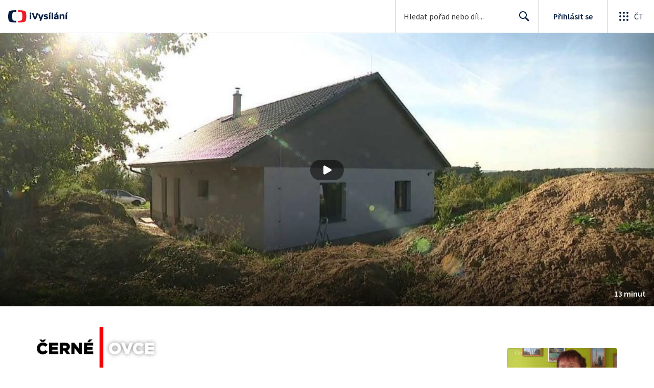

--- FILE ---
content_type: text/html; charset=utf-8
request_url: https://www.ceskatelevize.cz/porady/1097429889-cerne-ovce/223452801081102/
body_size: 41174
content:
<!DOCTYPE html><html lang="cs"><head><link as="style" href="https://ctfs.ceskatelevize.cz/static/v8.19/assets/common.css" rel="preload"/><link as="style" href="https://ctfs.ceskatelevize.cz/static/v8.19/assets/header.css" rel="preload"/><meta charSet="utf-8"/><link href="/ivysilani/favicon.ico" rel="icon" sizes="any"/><link href="/ivysilani/favicon.svg" rel="icon" type="image/svg+xml"/><link href="https://ctfs.ceskatelevize.cz/img/K1OH_yXzAqgyun5lr0zJC5mgaNuE78TnB2VXUZjmr4M/rs:fit:180:180/plain/s3/static/ivysilani/favicon.png" rel="apple-touch-icon"/><link href="/ivysilani/manifest.webmanifest" rel="manifest"/><meta content="width=device-width, initial-scale=1.0" name="viewport"/><link href="https://ctfs.ceskatelevize.cz/static/v8.19/assets/common.css" rel="stylesheet" type="text/css"/><link href="https://ctfs.ceskatelevize.cz/static/v8.19/assets/header.css" rel="stylesheet" type="text/css"/><script src="https://ctfs.ceskatelevize.cz/static/v8.19/assets/common.js" type="application/javascript"></script><script src="https://ctfs.ceskatelevize.cz/static/v8.19/assets/header.js" type="application/javascript"></script><title>2. listopadu 2023 - Černé ovce | Česká televize</title><link href="https://www.ceskatelevize.cz/porady/1097429889-cerne-ovce/223452801081102/" rel="canonical"/><meta content="@CzechTV" name="twitter:site" property="twitter:site"/><meta content="44097371" name="twitter:site:id" property="twitter:site:id"/><meta content="summary_large_image" name="twitter:card" property="twitter:card"/><meta content="video.episode" name="og:type" property="og:type"/><meta content="index, follow" name="robots" property="robots"/><meta content="Nedostavěné domy" name="description" property="description"/><meta content="2. listopadu 2023 - Černé ovce | Česká televize" name="og:title" property="og:title"/><meta content="https://www.ceskatelevize.cz/porady/1097429889-cerne-ovce/223452801081102/" name="og:url" property="og:url"/><meta content="https://ctfs.ceskatelevize.cz/img/3YMzX9Gt3qMWnyyMUFVABaBCqoK-Zt4pcrk-mRa5zyU/rs:fit:1005:565/plain/s3/porady-s3/episode/6489801a8d5ccdc749071d46/card/cerne-ovce-3118-1714592970.jpg" name="og:image" property="og:image"/><meta content="https://player.ceskatelevize.cz/?origin=iVysilani&amp;autoStart=true&amp;width=100%25&amp;client=iVysilaniWeb&amp;title=2.+listopadu+2023&amp;IDEC=223452801081102" name="og:video" property="og:video"/><meta content="Nedostavěné domy" name="og:description" property="og:description"/><meta content="2. listopadu 2023 - Černé ovce | Česká televize" name="twitter:title" property="twitter:title"/><meta content="https://ctfs.ceskatelevize.cz/img/3YMzX9Gt3qMWnyyMUFVABaBCqoK-Zt4pcrk-mRa5zyU/rs:fit:1005:565/plain/s3/porady-s3/episode/6489801a8d5ccdc749071d46/card/cerne-ovce-3118-1714592970.jpg" name="twitter:image" property="twitter:image"/><meta content="2. listopadu 2023 - Černé ovce | Česká televize" name="twitter:image:alt" property="twitter:image:alt"/><meta content="Nedostavěné domy" name="twitter:description" property="twitter:description"/><meta name="next-head-count" content="29"/><meta content="app-id=436780264" name="apple-itunes-app"/><script>var dataLayer = dataLayer || [];dataLayer.push({
                "page": { "section": "iVysilani" },
                "app": {"version": "1.177.7", "platform": "Web"
              }})</script><script>(function(w,d,s,l,i){w[l]=w[l]||[];w[l].push({'gtm.start':
new Date().getTime(),event:'gtm.js'});var f=d.getElementsByTagName(s)[0],
j=d.createElement(s),dl=l!='dataLayer'?'&l='+l:'';j.async=true;j.src=
'https://www.googletagmanager.com/gtm.js?id='+i+dl;var n=d.querySelector('[nonce]');
n&&j.setAttribute('nonce',n.nonce||n.getAttribute('nonce'));f.parentNode.insertBefore(j,f);
})(window,document,'script','dataLayer','GTM-WR543Z2');
</script><link as="style" href="https://ctfs.ceskatelevize.cz/static/assets/css/fonts.css" rel="preload"/><link href="https://ctfs.ceskatelevize.cz/static/assets/css/fonts.css" rel="stylesheet"/><link href="https://ctfs.ceskatelevize.cz/static" rel="dns-prefetch"/><link crossorigin="anonymous" href="https://ctfs.ceskatelevize.cz/static" rel="preconnect"/><script>window.ctGetConsentStatus = Promise.race([new Promise((resolve) => {
      window.ctSetConsentStatus = resolve;
  }), new Promise((_, reject) =>
  { setTimeout(() => reject(new Error("Consent status unavailable")), 60000) })]);</script><script async="" src="https://ctfs.ceskatelevize.cz/static/scripts/cmp/v2.1/cmp.js" type="text/javascript"></script><link rel="preload" href="https://ctfs.ceskatelevize.cz/ivysilani/_next/static/css/358cdb5b1d54b6cc.css" as="style"/><link rel="stylesheet" href="https://ctfs.ceskatelevize.cz/ivysilani/_next/static/css/358cdb5b1d54b6cc.css" data-n-g=""/><link rel="preload" href="https://ctfs.ceskatelevize.cz/ivysilani/_next/static/css/15ac01c14ab2386d.css" as="style"/><link rel="stylesheet" href="https://ctfs.ceskatelevize.cz/ivysilani/_next/static/css/15ac01c14ab2386d.css" data-n-p=""/><link rel="preload" href="https://ctfs.ceskatelevize.cz/ivysilani/_next/static/css/78a2d09fb5ed188b.css" as="style"/><link rel="stylesheet" href="https://ctfs.ceskatelevize.cz/ivysilani/_next/static/css/78a2d09fb5ed188b.css" data-n-p=""/><noscript data-n-css=""></noscript><script defer="" nomodule="" src="https://ctfs.ceskatelevize.cz/ivysilani/_next/static/chunks/polyfills-c67a75d1b6f99dc8.js"></script><script src="https://ctfs.ceskatelevize.cz/ivysilani/_next/static/chunks/webpack-6e2c8fbd91a89c66.js" defer=""></script><script src="https://ctfs.ceskatelevize.cz/ivysilani/_next/static/chunks/framework-72342a66c29d0fe2.js" defer=""></script><script src="https://ctfs.ceskatelevize.cz/ivysilani/_next/static/chunks/main-111c00b2875ba798.js" defer=""></script><script src="https://ctfs.ceskatelevize.cz/ivysilani/_next/static/chunks/pages/_app-1b6a807dd087ae1f.js" defer=""></script><script src="https://ctfs.ceskatelevize.cz/ivysilani/_next/static/chunks/9740-53a24d43d6d680aa.js" defer=""></script><script src="https://ctfs.ceskatelevize.cz/ivysilani/_next/static/chunks/763-6847fcb1fc0d2391.js" defer=""></script><script src="https://ctfs.ceskatelevize.cz/ivysilani/_next/static/chunks/118-926840da9c870527.js" defer=""></script><script src="https://ctfs.ceskatelevize.cz/ivysilani/_next/static/chunks/4834-f2f9b7180894cfe5.js" defer=""></script><script src="https://ctfs.ceskatelevize.cz/ivysilani/_next/static/chunks/6106-393f9e2555d64d40.js" defer=""></script><script src="https://ctfs.ceskatelevize.cz/ivysilani/_next/static/chunks/2120-7e9d52b7aada258f.js" defer=""></script><script src="https://ctfs.ceskatelevize.cz/ivysilani/_next/static/chunks/2057-8ee00338ef09d526.js" defer=""></script><script src="https://ctfs.ceskatelevize.cz/ivysilani/_next/static/chunks/1722-491b6ee67ae62b7a.js" defer=""></script><script src="https://ctfs.ceskatelevize.cz/ivysilani/_next/static/chunks/8334-61c6827bb1827a94.js" defer=""></script><script src="https://ctfs.ceskatelevize.cz/ivysilani/_next/static/chunks/4249-d0451abb9763a382.js" defer=""></script><script src="https://ctfs.ceskatelevize.cz/ivysilani/_next/static/chunks/3221-a889eb617c2fc86b.js" defer=""></script><script src="https://ctfs.ceskatelevize.cz/ivysilani/_next/static/chunks/5375-b48e79b995c8da89.js" defer=""></script><script src="https://ctfs.ceskatelevize.cz/ivysilani/_next/static/chunks/7579-e7f4406d932e6c62.js" defer=""></script><script src="https://ctfs.ceskatelevize.cz/ivysilani/_next/static/chunks/1282-5982fcb1253aa053.js" defer=""></script><script src="https://ctfs.ceskatelevize.cz/ivysilani/_next/static/chunks/3878-67e731b953f2fccc.js" defer=""></script><script src="https://ctfs.ceskatelevize.cz/ivysilani/_next/static/chunks/3444-30bcdaf2a2d84677.js" defer=""></script><script src="https://ctfs.ceskatelevize.cz/ivysilani/_next/static/chunks/4235-dc09579fcd2e9359.js" defer=""></script><script src="https://ctfs.ceskatelevize.cz/ivysilani/_next/static/chunks/2209-253b0766d4dd0121.js" defer=""></script><script src="https://ctfs.ceskatelevize.cz/ivysilani/_next/static/chunks/9247-b915dcb838b88f5b.js" defer=""></script><script src="https://ctfs.ceskatelevize.cz/ivysilani/_next/static/chunks/5175-68a5526f5a5d0ef1.js" defer=""></script><script src="https://ctfs.ceskatelevize.cz/ivysilani/_next/static/chunks/7115-132b78e766de1b84.js" defer=""></script><script src="https://ctfs.ceskatelevize.cz/ivysilani/_next/static/chunks/1319-99bb6c6cc8f874ca.js" defer=""></script><script src="https://ctfs.ceskatelevize.cz/ivysilani/_next/static/chunks/3323-6425f1bdfb198fb5.js" defer=""></script><script src="https://ctfs.ceskatelevize.cz/ivysilani/_next/static/chunks/5936-37b13a5c3fbb44c3.js" defer=""></script><script src="https://ctfs.ceskatelevize.cz/ivysilani/_next/static/chunks/8463-68cc67c29ec48236.js" defer=""></script><script src="https://ctfs.ceskatelevize.cz/ivysilani/_next/static/chunks/pages/porady/%5BshowIdWithCode%5D/%5Bid%5D-748b11d045c9cc6f.js" defer=""></script><script src="https://ctfs.ceskatelevize.cz/ivysilani/_next/static/5IPzMGzy1NRxBbvfZlpht/_buildManifest.js" defer=""></script><script src="https://ctfs.ceskatelevize.cz/ivysilani/_next/static/5IPzMGzy1NRxBbvfZlpht/_ssgManifest.js" defer=""></script><style id="server-side-styles">.transparent-0-2-1 {
  z-index: 100;
  position: absolute;
}
.header-0-2-2 {
  width: 100%;
}
.fallBackHeader-0-2-3 {
  z-index: 1;
}
.darkBackground-0-2-4 {
  background-color: #101622;
}
.title-0-2-48.row {
  font-size: 1.5rem;
  margin-top: 10px;
  font-family: TvSansScreen, sans-serif;
  font-weight: 500;
  line-height: 1.75rem;
  letter-spacing: 0;
}
@media (max-width: 639px) {
  .title-0-2-48.row {
    font-size: 1.125rem;
    margin-top: 0;
    font-family: TvSansScreen, sans-serif;
    font-weight: 500;
    line-height: 1.375rem;
    letter-spacing: 0;
  }
}
  .content-0-2-8 {
    padding-bottom: 40px;
  }
  .iframe-0-2-11 {
    top: 0;
    left: 0;
    width: 100%;
    border: 0;
    height: 100%;
    position: absolute;
  }
  .provider-0-2-12 {
    background-color: transparent;
  }
  .list-0-2-29 {
    margin: 0;
    display: flex;
    padding: 0;
    list-style: none;
    align-items: center;
  }
  .meta-0-2-30 {
    color: #393939;
    font-size: 0.875rem;
    font-family: SourceSansPro, sans-serif;
    line-height: 1.25rem;
    letter-spacing: 0.0125rem;
  }
  .meta-0-2-30.inverted {
    color: white;
  }
  .propertyItem-0-2-31 {
    margin-right: 5px;
  }
  .bullet-0-2-32 {
    color: #6f6f6f;
  }
  .bullet-0-2-32.inverted {
    color: #a8a8a8;
  }
  .link-0-2-25 {
    display: block;
  }
  .logo-0-2-26 {
    width: 100%;
  }
  .image-0-2-27 {
    width: auto;
    height: auto;
    max-width: 100%;
    max-height: 200px;
  }
@media (max-width: 639px) {
  .image-0-2-27 {
    max-height: 96px;
  }
}
  .title-0-2-28 {
    color: var(--v_1jhb78l5);
    font-size: 1.3125rem;
    font-family: TvSansScreen, sans-serif;
    font-weight: 700;
    line-height: 1.625rem;
    margin-bottom: 11px;
    letter-spacing: 0;
  }
@media (min-width: 640px) {
  .title-0-2-28 {
    font-size: 24px;
    font-family: TvSansScreen, sans-serif;
    font-weight: 700;
    line-height: 2.5rem;
    margin-bottom: 5px;
    letter-spacing: -0.27px;
  }
}
  .title-0-2-20 {
    color: var(--v_1jhb78l5);
    margin: 0;
    font-size: 1.5rem;
    font-family: TvSansScreen, sans-serif;
    font-weight: 500;
    line-height: 1.75rem;
    letter-spacing: 0;
  }
@media (min-width: 640px) {
  .title-0-2-20 {
    font-size: 2.25rem;
    font-family: TvSansScreen, sans-serif;
    font-weight: 700;
    line-height: 2.5rem;
    letter-spacing: -0.025rem;
  }
}
  .subTitle-0-2-21 {
    color: var(--v_1jhb78l5);
    margin: 9px 0 0 0;
    font-size: 1rem;
    font-family: TvSansScreen, sans-serif;
    font-weight: 500;
    line-height: 1.25rem;
    letter-spacing: 0;
  }
@media (min-width: 1024px) {
  .subTitle-0-2-21 {
    margin: 6px 0 0 0;
    font-size: 1.3125rem;
    font-family: TvSansScreen, sans-serif;
    font-weight: 500;
    line-height: 1.625rem;
    letter-spacing: 0;
  }
}
  .subTitlePrefix-0-2-22 {
    color: var(--v_1jhb78l8);
  }
  .topSection-0-2-23 {
    padding-bottom: 20px;
  }
@media (min-width: 1024px) {
  .topSection-0-2-23 {
    padding-bottom: 12px;
  }
}
  .description-0-2-24 {
    color: var(--v_1jhb78l5);
    margin: 6px 0 0 0;
    font-size: 1.125rem;
    font-family: SourceSansPro, sans-serif;
    line-height: 1.5rem;
    letter-spacing: 0;
  }
@media (min-width: 1024px) {
  .description-0-2-24 {
    margin: 29px 0 0 0;
  }
}
  .row-0-2-34 {
    width: 100%;
    display: flex;
    padding: 11px 16px;
    box-sizing: content-box;
    margin-left: -16px;
    background-color: var(--v_1jhb78l1);
  }
  .row-0-2-34.hover {
    background-color: var(--v_1jhb78l3);
  }
  .row-0-2-34.active {
    background-color: var(--v_1jhb78l4);
  }
@media (min-width: 640px) {
  .row-0-2-34 {
    padding: 7px;
    box-sizing: border-box;
    margin-left: 0;
    border-radius: 4px;
  }
}
  .index-0-2-35 {
    color: var(--v_1jhb78l5);
    font-size: 0.875rem;
    min-width: 47px;
    box-sizing: border-box;
    text-align: right;
    font-family: SourceSansPro, sans-serif;
    line-height: 1.25rem;
    padding-top: 10px;
    padding-right: 8px;
    letter-spacing: 0.0125rem;
  }
@media (min-width: 640px) {
  .index-0-2-35 {
    font-size: 1rem;
    min-width: 56px;
    font-family: SourceSansPro, sans-serif;
    line-height: 1.375rem;
    padding-top: 21px;
    padding-right: 12px;
    letter-spacing: 0;
  }
}
  .title-0-2-36 {
    color: var(--v_1jhb78l5);
  }
  .title-0-2-36.row {
    margin-top: -2px;
    word-break: break-word;
    margin-bottom: 0;
  }
@media (min-width: 640px) {
  .title-0-2-36.row {
    font-size: 1.125rem;
    font-family: TvSansScreen, sans-serif;
    font-weight: 500;
    line-height: 1.375rem;
    letter-spacing: 0;
  }
}
  .title-0-2-36.row.active {
    color: var(--v_1jhb78l5);
  }
  .description-0-2-37 {
    color: var(--v_1jhb78l8);
    font-size: 0.875rem;
    font-family: SourceSansPro, sans-serif;
    line-height: 1.25rem;
    letter-spacing: 0.0125rem;
  }
@media (min-width: 640px) {
  .description-0-2-37 {
    font-size: 1rem;
    font-family: SourceSansPro, sans-serif;
    line-height: 1.375rem;
    letter-spacing: 0;
  }
}
  .imageWrapper-0-2-38 div[class^="bottomWrapper-"] {
    position: initial;
  }
  .imageWrapper-0-2-38 div[class^="durationPlayButtonWrapper-"] {
    display: flex;
    justify-content: center;
  }
  .button-0-2-33 {
    margin-top: 16px;
  }
  .content-0-2-9 {
    height: 100%;
    margin: auto;
    position: relative;
    max-height: min(800px, calc(100vh - 177px));
    min-height: 180px;
    aspect-ratio: 16 / 9;
  }
@media (min-width: 768px) {
  .content-0-2-9 {
    max-height: min(800px, calc(100vh - 185px));
  }
}
  .wrapper-0-2-10 {
    background-color: #000;
  }
  .title-0-2-47.row {
    font-size: 1.125rem;
    font-family: TvSansScreen, sans-serif;
    font-weight: 500;
    line-height: 1.375rem;
    letter-spacing: 0;
  }
@media (min-width: 640px) {
  .title-0-2-47.row {
    font-size: 1.5rem;
    font-family: TvSansScreen, sans-serif;
    font-weight: 500;
    line-height: 1.75rem;
    letter-spacing: 0;
  }
}
  .content-0-2-44 {
    color: #393939;
    margin: 0 0 4px 0;
    display: -webkit-box;
    overflow: hidden;
    font-size: 0.875rem;
    font-family: SourceSansPro, sans-serif;
    line-height: 1.25rem;
    text-overflow: ellipsis;
    letter-spacing: 0.0125rem;
    -webkit-box-orient: vertical;
    -webkit-line-clamp: 4;
  }
  .content-0-2-44.inverted {
    color: #e0e0e0;
  }
@media (min-width: 640px) {
  .content-0-2-44 {
    margin: 0 0 10px 0;
    overflow: auto;
    font-size: 1rem;
    font-family: SourceSansPro, sans-serif;
    line-height: 1.375rem;
    letter-spacing: 0;
    -webkit-line-clamp: unset;
  }
}
  .season-0-2-45 {
    color: #6f6f6f;
  }
  .season-0-2-45.inverted {
    color: #c6c6c6;
  }
  .cardMeta-0-2-46, .cardMeta-0-2-46.row {
    width: 112px !important;
    min-width: 112px !important;
  }
@media (min-width: 640px) {
  .cardMeta-0-2-46, .cardMeta-0-2-46.row {
    width: 216px !important;
    min-width: 216px !important;
  }
}
@media (min-width: 1024px) {
  .cardMeta-0-2-46, .cardMeta-0-2-46.row {
    width: 272px !important;
    min-width: 272px !important;
  }
}
  .wrapper-0-2-39 {
    color: var(--v_1jhb78l5);
    cursor: pointer;
    display: block;
    margin-bottom: 23px;
  }
  .wrapper-0-2-39:after {
    clear: both;
    content: " ";
    display: block;
  }
@media (min-width: 1024px) {
  .wrapper-0-2-39 {
    display: grid;
    padding-top: 0;
  }
}
  .card-0-2-40 {
    float: left;
    width: 128px;
  }
@media (min-width: 1024px) {
  .card-0-2-40 {
    width: 216px;
    grid-row: 2;
    margin-bottom: 14px;
  }
}
  .next-0-2-41 {
    color: var(--v_1jhb78l5);
    padding: 5px 0 0 140px;
    font-size: 0.875rem;
    font-family: SourceSansPro, sans-serif;
    font-weight: 600;
    line-height: 1.25rem;
    letter-spacing: 0.0125rem;
  }
@media (min-width: 1024px) {
  .next-0-2-41 {
    padding: 16px 0 12px 0;
    grid-row: 1;
    font-size: 1rem;
    font-family: SourceSansPro, sans-serif;
    font-weight: 600;
    line-height: 1.375rem;
    letter-spacing: 0;
  }
}
  .title-0-2-42 {
    font-size: 1rem;
    font-family: TvSansScreen, sans-serif;
    font-weight: 500;
    line-height: 1.25rem;
    padding-left: 140px;
    letter-spacing: 0;
  }
@media (min-width: 1024px) {
  .title-0-2-42 {
    grid-row: 3;
    padding-left: 0;
  }
}
  .videoCardTitle-0-2-43 {
    margin-top: -2px;
  }
  .descriptionTitle-0-2-13 {
    color: var(--v_1jhb78l5);
    margin: 0;
    display: inline-block;
    font-size: 1.3125rem;
    font-family: TvSansScreen, sans-serif;
    font-weight: 500;
    line-height: 1.625rem;
    letter-spacing: 0;
  }
  .secondaryTitle-0-2-14 {
    margin-top: 23px;
    margin-bottom: 15px;
  }
  .navigation-0-2-15 {
    margin-bottom: 11px;
  }
  .description-0-2-16 {
    color: var(--v_1jhb78l5);
    font-size: 1.125rem;
    max-width: 740px;
    margin-top: 3px;
    font-family: SourceSansPro, sans-serif;
    line-height: 1.5rem;
    letter-spacing: 0;
  }
  .description-0-2-16 p:first-of-type {
    margin-top: 0;
  }
  .description-0-2-16 p:last-of-type {
    margin-bottom: 0;
  }
  .categories-0-2-17 {
    grid-area: frontendIdList;
    align-self: start;
    margin-top: 14px;
    align-content: flex-end;
  }
  .seriesMetadata-0-2-18 {
    grid-area: seriesMetadata;
    align-self: end;
    margin-top: 9px;
  }
  .recipes-0-2-19 {
    margin: 0;
    padding: 0;
  }
  .recipes-0-2-19 li {
    list-style: none;
    margin-top: -4px;
  }
  .recipes-0-2-19 li a {
    display: block;
    padding: 4px 0;
    font-size: 1.125rem;
    font-family: SourceSansPro, sans-serif;
    line-height: 1.5rem;
    margin-bottom: 4px;
    letter-spacing: 0;
  }
  .recipes-0-2-19 li:last-child a {
    margin-bottom: 0;
  }
  .content-0-2-5 {
    padding-bottom: 24px;
  }
@media (min-width: 768px) {
  .content-0-2-5 {
    padding-bottom: 40px;
  }
}
  .topSeparator-0-2-6 {
    margin-bottom: 48px;
  }
@media (max-width: 1023px) {
  .topSeparator-0-2-6 {
    margin-bottom: 34px;
  }
}
@media (max-width: 639px) {
  .topSeparator-0-2-6 {
    margin-top: 0;
    margin-bottom: 24px;
  }
}
  .episodeListContent-0-2-7 {
    padding-top: 16px;
  }
@media (max-width: 1023px) {
  .episodeListContent-0-2-7 {
    padding-top: 7px;
  }
}
@media (max-width: 639px) {
  .episodeListContent-0-2-7 {
    padding-top: 32px;
  }
}</style></head><body class="ctst_1ajuk800"><div id="__next"><script type="application/ld+json">{"@context":"https://schema.org","@type":"WebSite","name":"Česká televize","alternateName":["ČT","Česká veřejnoprávní televize"],"url":"https://www.ceskatelevize.cz/ivysilani/","sameAs":["https://www.facebook.com/iVysilani/","https://twitter.com/CzechTV","https://www.instagram.com/ceskatelevize/","https://cs.wikipedia.org/wiki/%C4%8Cesk%C3%A1_televize"],"potentialAction":{"@type":"SearchAction","target":"https://www.ceskatelevize.cz/ivysilani/hledani/?keyword={search_term_string}","query-input":"required name=search_term_string"}}</script><div class="header-0-2-2"><header style="" class="ctg ctg-header ctg-header-header ctg-header-hide-global-menu ctg-header- ctg-header-vecko ctg-header-header-light" data-testid="ctg-header"><div aria-hidden="true" class="ctg-header-input-mobile visible"><form id="ctg-header-searchForm-mobile" class="ctg-header-input-wrapper" action="/ivysilani/hledani/" data-testid="ctg-header-searchForm-mobile"><div class="ctg-header-scrim ctg-header-scrim--transparent"></div><label for="ctg-header-searchInputMobile" class="ctg-sr-only">Hledání</label> <input type="search" placeholder="Hledat pořad nebo díl..." required="" minlength="3" maxlength="50" name="keyword" id="ctg-header-searchInputMobile" class="ctg-header-input" value="" data-testid="ctg-header-searchInput-mobile"/> <button form="ctg-header-searchForm-mobile" class="ctg-header-searchForm-mobile-button" type="submit" name="hledat"><svg xmlns="http://www.w3.org/2000/svg" aria-hidden="true" class="ctg-header-search-open-button-icon" width="24" height="24" viewBox="0 0 24 24"><g fill="none" fill-rule="evenodd"><text fill="#6F6F6F" font-family="SourceSansPro-Regular, Source Sans Pro" font-size="14" letter-spacing=".2" transform="translate(-32 -8)"><tspan x="17.05" y="64.45">Search</tspan></text><path fill="#041E42" class="ctg-icon-fill" d="M9.5 2a7.5 7.5 0 0 1 5.83 12.22c.4-.07.83.03 1.17.3l.11.1 4.43 4.3a1.5 1.5 0 0 1-1.97 2.26l-.11-.1-4.43-4.3a1.5 1.5 0 0 1-.44-1.35A7.5 7.5 0 1 1 9.5 2zm0 1.8a5.7 5.7 0 1 0 0 11.4 5.7 5.7 0 0 0 0-11.4z"/></g></svg></button></form></div><a title="Úvodní stránka iVysílání" href="/ivysilani/" class="ctg-header-logo-link" data-testid="ctg-header-logo-link"> <img alt="iVysílání - logo" aria-hidden="true" class="ctg-header-logo inverted" src="https://ctfs.ceskatelevize.cz/static/v8.19/assets/images/ivysilani_onDark.ab6917666b20cb702da012b12652cb96.svg" height="24"/> <img alt="iVysílání - logo" aria-hidden="true" class="ctg-header-logo" src="https://ctfs.ceskatelevize.cz/static/v8.19/assets/images/ivysilani.40364905e6d8c597d722605b08a95b0d.svg" height="24"/>     </a><nav aria-label="Globální menu" class="ctg-header-nav"><ul class="ctg-header-menu ctg-flex"><li><a data-menutype="shp" href="/ivysilani/">iVysílání</a></li><li><a data-menutype="shp" href="https://ct24.ceskatelevize.cz/">ČT24</a></li><li><a data-menutype="shp" href="https://sport.ceskatelevize.cz/">Sport</a></li><li><a data-menutype="shp" href="https://decko.ceskatelevize.cz/">Déčko</a></li><li><a data-menutype="shp" href="https://www.ceskatelevize.cz/tv-program/">TV Program</a></li><li><a data-menutype="shp" href="/zive/">Živě</a></li><li><a data-menutype="shp" href="https://poplatky.ceskatelevize.cz/">TV poplatky</a></li></ul></nav><button aria-label="Zobrazit vyhledávací formulář" aria-expanded="false" class="ctg-header-search-button visible"><svg xmlns="http://www.w3.org/2000/svg" aria-hidden="true" class="ctg-header-search-button-icon" width="24" height="24" viewBox="0 0 24 24"><g fill="none" fill-rule="evenodd"><text fill="#6F6F6F" font-family="SourceSansPro-Regular, Source Sans Pro" font-size="14" letter-spacing=".2" transform="translate(-32 -8)"><tspan x="17.05" y="64.45">Search</tspan></text><path fill="#041E42" class="ctg-icon-fill" d="M9.5 2a7.5 7.5 0 0 1 5.83 12.22c.4-.07.83.03 1.17.3l.11.1 4.43 4.3a1.5 1.5 0 0 1-1.97 2.26l-.11-.1-4.43-4.3a1.5 1.5 0 0 1-.44-1.35A7.5 7.5 0 1 1 9.5 2zm0 1.8a5.7 5.7 0 1 0 0 11.4 5.7 5.7 0 0 0 0-11.4z"/></g></svg></button> <button aria-label="Zavřít vyhledávací formulář" class="ctg-header-search-close-button visible ctg-header-hidden"><svg xmlns="http://www.w3.org/2000/svg" aria-hidden="true" class="ctg-header-search-close-button-icon" width="24" height="24" viewBox="0 0 24 24"><g fill="none" fill-rule="evenodd"><text fill="#6F6F6F" font-family="SourceSansPro-Regular, Source Sans Pro" font-size="14" letter-spacing=".2" transform="translate(-32 -8)"><tspan x="21.16" y="64.45">Close</tspan></text><path fill="#041E42" class="ctg-icon-fill" d="M5.61 4.21l.1.08L12 10.6l6.3-6.3a1 1 0 0 1 1.49 1.32l-.08.1L13.4 12l6.3 6.3a1 1 0 0 1-1.32 1.49l-.1-.08L12 13.4l-6.3 6.3a1 1 0 0 1-1.49-1.32l.08-.1L10.6 12 4.3 5.7a1 1 0 0 1 1.32-1.49z"/></g></svg></button><div class="ctg-header-input-desktop visible"><form id="ctg-header-searchForm-desktop" class="ctg-header-input-wrapper" action="/ivysilani/hledani/" data-testid="ctg-header-searchForm"><label for="ctg-header-searchInput" class="ctg-sr-only">Hledání</label> <input type="search" placeholder="Hledat pořad nebo díl..." required="" minlength="3" maxlength="50" name="keyword" id="ctg-header-searchInput" class="ctg-header-input" value="" data-testid="ctg-header-searchInput"/> <button form="ctg-header-searchForm-desktop" type="submit" data-testid="ctg-header-search-submit">Hledat <svg xmlns="http://www.w3.org/2000/svg" aria-hidden="true" class="ctg-header-input-icon" width="24" height="24" viewBox="0 0 24 24"><g fill="none" fill-rule="evenodd"><text fill="#6F6F6F" font-family="SourceSansPro-Regular, Source Sans Pro" font-size="14" letter-spacing=".2" transform="translate(-32 -8)"><tspan x="17.05" y="64.45">Search</tspan></text><path fill="#041E42" class="ctg-icon-fill" d="M9.5 2a7.5 7.5 0 0 1 5.83 12.22c.4-.07.83.03 1.17.3l.11.1 4.43 4.3a1.5 1.5 0 0 1-1.97 2.26l-.11-.1-4.43-4.3a1.5 1.5 0 0 1-.44-1.35A7.5 7.5 0 1 1 9.5 2zm0 1.8a5.7 5.7 0 1 0 0 11.4 5.7 5.7 0 0 0 0-11.4z"/></g></svg></button></form></div><div class="ctg-header-profile ctg-header-"><button aria-label="Otevřít menu uživatele" aria-modal="false" aria-controls="profile-menu" aria-haspopup="menu" class="ctg-header-profile-wrapper ctg-header-profile-logged ctg-header--hidden"><div class="ctg-header-avatar"><img alt="avatar" aria-hidden="true" class="ctg-header-avatar-image" src="https://ctfs.ceskatelevize.cz/static/assets/images/grey-square.jpg"/> <svg class="ctg-header-avatar-placeholder" aria-hidden="true" width="22" height="22" viewBox="0 0 22 22" fill="none" xmlns="http://www.w3.org/2000/svg"><path fill-rule="evenodd" clip-rule="evenodd" d="M11.2884 21.9963L11 22L10.7946 21.9981L10.3679 21.9821L9.92563 21.9482L9.59958 21.9117L9.29452 21.8686L8.91349 21.8024L8.55618 21.7276L8.24713 21.6527L7.92599 21.5647L7.59969 21.4644L7.15708 21.3101L6.86241 21.1953L6.66441 21.1126L6.40063 20.9952L6.00481 20.803L5.74552 20.6663L5.46447 20.5078L5.21165 20.3557L4.77764 20.0722L4.41133 19.8093L4.12616 19.5883L3.84024 19.3512L3.61491 19.1524L3.36638 18.9201L3.02693 18.5783L2.89123 18.433C1.09579 16.4754 0 13.8656 0 11C0 4.92487 4.92487 0 11 0C17.0751 0 22 4.92487 22 11C22 13.882 20.8917 16.5051 19.0781 18.4663L18.778 18.7781L18.5804 18.971L18.3437 19.1895C18.1948 19.3233 18.0423 19.4529 17.8863 19.5783L17.534 19.8499L17.1798 20.1013L17.0369 20.1969L16.7885 20.3556L16.4146 20.5772L16.0773 20.7607L15.8602 20.8708L15.5994 20.9952L15.2249 21.1594L14.8429 21.3101L14.6461 21.3813L14.3681 21.4748L14.0061 21.5842L13.561 21.7003L13.165 21.787L13.0079 21.8172L12.7056 21.8686L12.3585 21.9169L11.9655 21.9582L11.6314 21.9822L11.2884 21.9963ZM11 14.4C8.66574 14.4 6.46705 15.5665 4.86351 17.5825C6.47185 19.083 8.62884 20 11 20C13.3716 20 15.529 19.0827 17.1367 17.5834C15.5958 15.6452 13.5048 14.4922 11.2721 14.4053L11 14.4ZM11 2C6.02944 2 2 6.02944 2 11C2 13.0897 2.71222 15.0131 3.90716 16.5407C5.71935 14.3535 8.22796 13 11 13C13.772 13 16.2806 14.3535 18.0919 16.5398C19.2878 15.0131 20 13.0897 20 11C20 6.02944 15.9706 2 11 2ZM11 4C12.7673 4 14.2 5.61177 14.2 7.6C14.2 9.58823 12.7673 12 11 12C9.23269 12 7.8 9.58823 7.8 7.6C7.8 5.61177 9.23269 4 11 4ZM11 5.4C10.045 5.4 9.2 6.35065 9.2 7.6C9.2 9.05646 10.2498 10.6 11 10.6C11.7502 10.6 12.8 9.05646 12.8 7.6C12.8 6.35065 11.955 5.4 11 5.4Z" fill="#041E42"/></svg></div><p class="ctg-header-profile-title">Moje ČT</p></button> <a class="ctg-header-profile-wrapper ctg-header-profile-not-logged ctg-header- ctg-header-prihlasit-se" href="/profil/prihlasit/" title="Přihlásit"><div class="ctg-header-avatar"><svg class="ctg-header-avatar-placeholder" aria-hidden="true" width="22" height="22" viewBox="0 0 22 22" fill="none" xmlns="http://www.w3.org/2000/svg"><path fill-rule="evenodd" clip-rule="evenodd" d="M11.2884 21.9963L11 22L10.7946 21.9981L10.3679 21.9821L9.92563 21.9482L9.59958 21.9117L9.29452 21.8686L8.91349 21.8024L8.55618 21.7276L8.24713 21.6527L7.92599 21.5647L7.59969 21.4644L7.15708 21.3101L6.86241 21.1953L6.66441 21.1126L6.40063 20.9952L6.00481 20.803L5.74552 20.6663L5.46447 20.5078L5.21165 20.3557L4.77764 20.0722L4.41133 19.8093L4.12616 19.5883L3.84024 19.3512L3.61491 19.1524L3.36638 18.9201L3.02693 18.5783L2.89123 18.433C1.09579 16.4754 0 13.8656 0 11C0 4.92487 4.92487 0 11 0C17.0751 0 22 4.92487 22 11C22 13.882 20.8917 16.5051 19.0781 18.4663L18.778 18.7781L18.5804 18.971L18.3437 19.1895C18.1948 19.3233 18.0423 19.4529 17.8863 19.5783L17.534 19.8499L17.1798 20.1013L17.0369 20.1969L16.7885 20.3556L16.4146 20.5772L16.0773 20.7607L15.8602 20.8708L15.5994 20.9952L15.2249 21.1594L14.8429 21.3101L14.6461 21.3813L14.3681 21.4748L14.0061 21.5842L13.561 21.7003L13.165 21.787L13.0079 21.8172L12.7056 21.8686L12.3585 21.9169L11.9655 21.9582L11.6314 21.9822L11.2884 21.9963ZM11 14.4C8.66574 14.4 6.46705 15.5665 4.86351 17.5825C6.47185 19.083 8.62884 20 11 20C13.3716 20 15.529 19.0827 17.1367 17.5834C15.5958 15.6452 13.5048 14.4922 11.2721 14.4053L11 14.4ZM11 2C6.02944 2 2 6.02944 2 11C2 13.0897 2.71222 15.0131 3.90716 16.5407C5.71935 14.3535 8.22796 13 11 13C13.772 13 16.2806 14.3535 18.0919 16.5398C19.2878 15.0131 20 13.0897 20 11C20 6.02944 15.9706 2 11 2ZM11 4C12.7673 4 14.2 5.61177 14.2 7.6C14.2 9.58823 12.7673 12 11 12C9.23269 12 7.8 9.58823 7.8 7.6C7.8 5.61177 9.23269 4 11 4ZM11 5.4C10.045 5.4 9.2 6.35065 9.2 7.6C9.2 9.05646 10.2498 10.6 11 10.6C11.7502 10.6 12.8 9.05646 12.8 7.6C12.8 6.35065 11.955 5.4 11 5.4Z" fill="#041E42"/></svg></div><p class="ctg-header-profile-title ctg-header-profile-login-title">Přihlásit se</p></a></div><button type="button" class="ctg-header-button ctg-header-global-menu-button ctg-flex ctg-middle ctg-center ctg-header-menu-action" aria-haspopup="menu" aria-label="Otevřít globální menu" aria-expanded="false" aria-controls="global-menu" data-testid="ctg-global-menu-button"><svg aria-hidden="true" fill="none" height="24" viewBox="0 0 24 24" width="24" xmlns="http://www.w3.org/2000/svg"><path clip-rule="evenodd" d="M19 17a2 2 0 110 4 2 2 0 010-4zm-7 0a2 2 0 110 4 2 2 0 010-4zm-7 0a2 2 0 110 4 2 2 0 010-4zm14-7a2 2 0 110 4 2 2 0 010-4zm-7 0a2 2 0 110 4 2 2 0 010-4zm-7 0a2 2 0 110 4 2 2 0 010-4zm14-7a2 2 0 110 4 2 2 0 010-4zm-7 0a2 2 0 110 4 2 2 0 010-4zM5 3a2 2 0 110 4 2 2 0 010-4z" fill="currentColor" fill-rule="evenodd"></path></svg><div class="ctg-header-menu-text">ČT</div></button></header><div class="ctg ctg-header-spacer"></div><div class="ctg ctg-header ctg-header-profile-popup" aria-hidden="true"><div class="ctg-header-profile-scrim"></div><nav id="profile-menu" aria-label="Menu uživatele" class="ctg-header-profile-menu ctg-header-profile-menu-active-{{ -menuProfileActive }} ctg-header--hidden" data-testid="ctg-profile-menu"><div class="ctg-header-profile-section"><div class="ctg-header-profile-name"></div><a href="/profil/" class="ctg-header-profile-link">Spravovat účet</a></div><div class="ctg-header-profile-divider"></div><div class="ctg-header-profile-section"><a href="/ivysilani/oblibene/" class="ctg-header-profile-link ctg-header-vypis-oblibenych"><svg xmlns="http://www.w3.org/2000/svg" aria-hidden="true" width="24" height="24" viewBox="0 0 24 24"><g fill="none" fill-rule="evenodd"><path fill="#041E42" d="M13.35 20.13a2 2 0 0 1-2.69-.01l-.11-.1C5.3 15.27 1.87 12.16 2 8.28c.06-1.7.93-3.33 2.34-4.29A5.8 5.8 0 0 1 12 5.09a5.78 5.78 0 0 1 7.66-1.1A5.46 5.46 0 0 1 22 8.28c.14 3.88-3.3 6.99-8.55 11.76l-.1.09z"/></g></svg><p>Oblíbené pořady</p></a><a href="/ivysilani/rozkoukane/" class="ctg-header-profile-link ctg-header-vypis-rozkoukanych"><svg xmlns="http://www.w3.org/2000/svg" aria-hidden="true" width="24" height="24" viewBox="0 0 24 24"><g fill="none" fill-rule="evenodd"><path fill="#041E42" fill-rule="nonzero" d="M12 1a11 11 0 1 1 0 22 11 11 0 0 1 0-22zm0 2a9 9 0 1 0 0 18 9 9 0 0 0 0-18zm0 3a1 1 0 0 1 1 .88V12a1 1 0 0 1-.2.6l-.1.1-3.5 3.5a1 1 0 0 1-1.49-1.31l.08-.1L11 11.6V7a1 1 0 0 1 .88-1H12z"/></g></svg><p>Rozkoukaná videa</p></a></div><div class="ctg-header-profile-divider"></div><div class="ctg-header-profile-section"><a href="https://moje.ceskatelevize.cz/tv" class="ctg-header-profile-link ctg-header-prihlasit-tv"><svg width="24" height="24" viewBox="0 0 24 24" aria-hidden="true" fill="none" xmlns="http://www.w3.org/2000/svg"><path fill-rule="evenodd" clip-rule="evenodd" d="M7.47596 1.35681L7.56569 1.43427L12 5.86895L16.4343 1.43427C16.7183 1.15025 17.1628 1.12443 17.476 1.35681L17.5657 1.43427C17.8497 1.71828 17.8755 2.16272 17.6431 2.47591L17.5657 2.56564L14.13 5.99995H20.4C21.8359 5.99995 23 7.16401 23 8.59995V18.4C23 19.8359 21.8359 21 20.4 21H3.6C2.16406 21 1 19.8359 1 18.4V8.59995C1 7.16401 2.16406 5.99995 3.6 5.99995H9.869L6.43431 2.56564C6.1219 2.25322 6.1219 1.74669 6.43431 1.43427C6.71833 1.15025 7.16277 1.12443 7.47596 1.35681ZM20.4 7.99995H3.6C3.30177 7.99995 3.05435 8.21754 3.00785 8.50263L3 8.59995V18.4C3 18.6982 3.21759 18.9456 3.50268 18.9921L3.6 19H20.4C20.6982 19 20.9456 18.7824 20.9921 18.4973L21 18.4V8.59995C21 8.30172 20.7824 8.0543 20.4973 8.0078L20.4 7.99995Z" fill="#041E42"/></svg><p>Přihlásit se na TV</p></a></div><div class="ctg-header-profile-divider"></div><div class="ctg-header-profile-section"><a href="/profil/odhlasit/" class="ctg-header-profile-link ctg-header- ctg-header-odhlasit-se"><svg width="24" height="24" viewBox="0 0 24 24" aria-hidden="true" fill="none" xmlns="http://www.w3.org/2000/svg"><path fill-rule="evenodd" clip-rule="evenodd" d="M12.4 3C13.8359 3 15 4.16406 15 5.6V8H13V5.6C13 5.30177 12.7824 5.05435 12.4973 5.00785L12.4 5H5.6C5.30177 5 5.05435 5.21759 5.00785 5.50268L5 5.6V18.4C5 18.6982 5.21759 18.9456 5.50268 18.9921L5.6 19H12.4C12.6982 19 12.9456 18.7824 12.9921 18.4973L13 18.4V16H15V18.4C15 19.8359 13.8359 21 12.4 21H5.6C4.16406 21 3 19.8359 3 18.4V5.6C3 4.16406 4.16406 3 5.6 3H12.4ZM18.8 8.13137C19.0122 8.13137 19.2157 8.21566 19.3657 8.36569L22.2929 11.2929C22.6834 11.6834 22.6834 12.3166 22.2929 12.7071L19.3657 15.6343C19.0533 15.9467 18.5467 15.9467 18.2343 15.6343C18.0843 15.4843 18 15.2808 18 15.0686V13H10C9.44772 13 9 12.5523 9 12C9 11.4477 9.44772 11 10 11H18V8.93137C18 8.48954 18.3582 8.13137 18.8 8.13137Z" fill="#041E42"/></svg><p>Odhlásit se</p></a></div></nav></div><div class="ctg ctg-header ctg-header-global-popup" aria-hidden="true"><div class="ctg-header-scrim"></div><div role="region" aria-modal="false" id="global-menu" class="ctg-header-global-menu ctg-header--hidden" data-testid="ctg-global-menu"><div class="ctg-header-inside"><nav aria-label="Výběr produktů České televize"><ul class="ctg-header-product-links"><li class="ctg-header-product-links-logo"><a title="Úvodní stránka České televize" href="https://www.ceskatelevize.cz/" class="ctg-header-product-logo"><img aria-hidden="true" src="https://ctfs.ceskatelevize.cz/static/v8.19/assets/images/Ceska_televize_logo.c18ac7a00af1952d4a74b7e9c4792aa7.svg" width="163" height="24" alt="Česká televize - logo"/></a></li><li class="ctg-header-product-links-item"><a title="Stránky iVysílání" href="/ivysilani/"><img src="https://ctfs.ceskatelevize.cz/static/v8.19/assets/images/ivysilani.40364905e6d8c597d722605b08a95b0d.svg" alt="iVysílání" height="21" data-testid="ivysilani"/></a></li><li class="ctg-header-product-links-item"><a title="Stránky ČT24" href="https://ct24.ceskatelevize.cz"><img src="https://ctfs.ceskatelevize.cz/static/v8.19/assets/images/CT24.55f6b35963ab9a22b0ab1ce9b28557bf.svg" alt="ČT24" height="21" data-testid="ct24"/></a></li><li class="ctg-header-product-links-item"><a title="Stránky ČT Déčko" href="https://decko.ceskatelevize.cz"><img src="https://ctfs.ceskatelevize.cz/static/v8.19/assets/images/CTd.6dc0eee1c38ca664e1e35d0a596900f9.svg" alt="ČT Déčko" height="21" data-testid="decko"/></a></li><li class="ctg-header-product-links-item"><a title="Stránky ČT sport" href="https://sport.ceskatelevize.cz"><img src="https://ctfs.ceskatelevize.cz/static/v8.19/assets/images/CTsport.025c8b057aba3c561dd635cf1ddcd86d.svg" alt="ČT Sport" height="21" data-testid="ct4"/></a></li><li class="ctg-header-product-links-item"><a title="Stránky ČT art" href="https://art.ceskatelevize.cz/"><img src="https://ctfs.ceskatelevize.cz/static/v8.19/assets/images/CTart.35124ab699485bd6cc3eb539d7b3faa0.svg" alt="ČT Art" height="21" data-testid="art"/></a></li><li class="ctg-header-product-links-item"><a title="Stránky ČT edu" href="https://edu.ceskatelevize.cz/"><img src="https://ctfs.ceskatelevize.cz/static/v8.19/assets/images/edu.6a64a78e38af931fb4b194a932c29286.svg" alt="ČT Edu" height="21" data-testid="edu"/></a></li></ul><hr class="ctg-hr"/><ul class="ctg-header-ul-menu ctg-header-primary-menu ctg-header-active-{{ -menuLevel2Active }}"><li><a href="/zive/" class="ctg-zive">Živé vysílání</a></li><li><a href="https://www.ceskatelevize.cz/tv-program/" class="ctg-tvprogram">TV program</a></li></ul><hr class="ctg-hr"/><ul class="ctg-header-ul-menu ctg-header-secondary-menu ctg-header-active-{{ -menuLevel3Active }}"><li><a href="https://ct24.ceskatelevize.cz/pocasi" class="ctg-pocasi">Počasí</a></li><li><a href="https://teletext.ceskatelevize.cz/" class="ctg-teletext">Teletext</a></li><li><a href="https://eshop.ceskatelevize.cz/" class="ctg-eshop">E-shop</a></li><li><a href="https://poplatky.ceskatelevize.cz/domacnost" class="ctg-tvpoplatky">TV poplatky</a></li><li><a href="https://www.ceskatelevize.cz/vse-o-ct/" class="ctg-vseoct">Vše o ČT</a></li><li><a href="https://www.ceskatelevize.cz/vse-o-ct/kontakty/" class="ctg-kontakty">Kontakty</a></li></ul></nav></div></div></div></div><div><main class="v_h4cnuw0" role="main"><script type="application/ld+json">{"@context":"https://schema.org","@type":"TVEpisode","url":"https://www.ceskatelevize.cz/porady/1097429889-cerne-ovce/223452801081102/","name":"2. listopadu 2023","dateCreated":"2023-11-02T16:40:00.000Z","partOfTVSeries":{"@type":"TVSeries","url":"https://www.ceskatelevize.cz/porady/1097429889-cerne-ovce/","name":"Černé ovce","description":"Investigativní publicistický pořad, který bojuje za práva spotřebitelů. Na základě podnětů od diváků řeší reportéři ožehavé kauzy, testují a radí.","image":"https://ctfs.ceskatelevize.cz/img/rRyUt9qtXnq5Rns2GcYjk2sn2jf55oWC7jBsFKL-4TU/rs:fit:480:270/plain/s3/porady-s3/1097429889-cerne-ovce/images/karta-poradu.jpg","genre":["Zpravodajství","Aktuální publicistika","Rady a recepty","Právní rady","Společnost","Právo","Česká společnost"],"potentialAction":{"@type":"WatchAction","target":"https://www.ceskatelevize.cz/porady/1097429889-cerne-ovce/","url":"https://www.ceskatelevize.cz/porady/1097429889-cerne-ovce/"}},"image":"https://ctfs.ceskatelevize.cz/img/3YMzX9Gt3qMWnyyMUFVABaBCqoK-Zt4pcrk-mRa5zyU/rs:fit:1005:565/plain/s3/porady-s3/episode/6489801a8d5ccdc749071d46/card/cerne-ovce-3118-1714592970.jpg","video":{"@type":"VideoObject","name":"2. listopadu 2023","uploadDate":"2023-11-02T16:40:00.000Z","description":"Nedostavěné domy","thumbnailUrl":"https://ctfs.ceskatelevize.cz/img/3YMzX9Gt3qMWnyyMUFVABaBCqoK-Zt4pcrk-mRa5zyU/rs:fit:1005:565/plain/s3/porady-s3/episode/6489801a8d5ccdc749071d46/card/cerne-ovce-3118-1714592970.jpg","genre":["Zpravodajství","Aktuální publicistika","Rady a recepty","Právní rady","Společnost","Právo","Česká společnost"],"embedUrl":"https://player.ceskatelevize.cz/?origin=iVysilani&autoStart=true&width=100%25&client=iVysilaniWeb&title=2.+listopadu+2023&IDEC=223452801081102","duration":"PT12M36S"},"potentialAction":{"@type":"WatchAction","target":"https://www.ceskatelevize.cz/porady/1097429889-cerne-ovce/223452801081102/","url":"https://www.ceskatelevize.cz/porady/1097429889-cerne-ovce/223452801081102/"}}</script><div class="wrapper-0-2-10"><div class="content-0-2-9"><div class="ctpl_mhcq20" id="player-provider"><div class="player-isNotTouchScreen"><div class="ctco_1dnsuhb0 ctst_1ajuk800 ctpl_19rogym0" style="padding-bottom:56.25%"><div class="ctpl_1gu83c70 playerPageWrapper" data-testid="PlayerPageWrapper"><div aria-label="Přehrát video s názvem 2. listopadu 2023" class="ctpl_6uqqq21 ctpl_6uqqq20" data-testid="VODReadyOverlay" role="button" style="background-image:url(https://ctfs.ceskatelevize.cz/img/3YMzX9Gt3qMWnyyMUFVABaBCqoK-Zt4pcrk-mRa5zyU/rs:fit:1005:565/plain/s3/porady-s3/episode/6489801a8d5ccdc749071d46/card/cerne-ovce-3118-1714592970.jpg)" tabindex="-1"><div class="ctpl_qurccc1 ctpl_qurccc0"><div class="ctpl_qurccc2 ctpl_qurccc0" style="opacity:0"></div><div class="ctpl_qurccc3 ctpl_qurccc0" style="opacity:1"></div><div class="ctpl_qurccc4 ctpl_qurccc0" style="opacity:1"></div></div><div class="ctpl_6uqqq23"><button class="ctpl_6uqqq26 ctpl_a1v3853 ctco_1vkad9t0 js-focus-visible ctco_y037hs0" aria-label="Přehrát video s názvem 2. listopadu 2023" data-testid="PlayIcon" tabindex="0" type="button"><svg xmlns="http://www.w3.org/2000/svg" viewBox="0 0 24 24" class="ctpl_a1v3854"><path fill-rule="evenodd" d="M5 5.3v13.4a2 2 0 0 0 2.98 1.75l11.92-6.7a2 2 0 0 0 0-3.5L7.98 3.56A2 2 0 0 0 5 5.3"></path></svg></button></div><div class="ctpl_dzze9u0 visible"><div class="ctpl_dzze9u1 visible"><div class="ctpl_dzze9u4"></div></div></div><div class="ctpl_1iuspe00 ctpl_6uqqq25"><span>13 minut</span></div></div></div></div></div></div></div></div><div class="content-0-2-5"><div class="ctco_1dlp7oy0"><div class="v_1nmesn90"><div class="v_1nmesn91"><section class="v_1nmesn93"><a class="link-0-2-25 ctli_1ail8qk0 js-focus-visible ctco_y037hs0" data-testid="next-link" href="/porady/1097429889-cerne-ovce/"><div class="ctco_3o24ul0 logo-0-2-26" data-testid="videoImage"><img class="ctco_3o24ul2 image-0-2-27" src="https://ctfs.ceskatelevize.cz/img/HiCbuolsxUq-axHpeafkLyVEq9RQk0nyT0hSqz5BQig/rs:fit:600:280/plain/s3/porady-s3/1097429889-cerne-ovce/images/logo.png"/></div></a> </section><section class="v_1nmesn94 rightContent" data-testid="middleColumn"><div class="topSection-0-2-23"><h1 class="title-0-2-20">2. listopadu 2023</h1></div><h2 class="descriptionTitle-0-2-13">Obsah dílu</h2><div class="description-0-2-16"><p>Nedostavěné domy</p></div><section aria-label="Údaje o dílu" class="v_1n6677u0 seriesMetadata-0-2-18"><div class="v_1n6677u1"><ul class="meta-0-2-30 list-0-2-29"><li>Vyrobeno <!-- -->2023</li><span aria-hidden="true" class="bullet-0-2-32">  •  </span><li title="Země původu"><span class="ctco_ul7hca0">Země původu</span>Česko</li></ul><div class="v_c04u2o0" data-testid="techspecs-labels"><ul aria-label="Přístupnost, jazyková úprava, kvalita videa" class="v_c04u2o1"><li class="v_c04u2o2 totr-property-label"><img class="v_c04u2o3" alt="Skryté titulky" src="https://ctfs.ceskatelevize.cz/static/ivysilani/techspecs/light-bg/Skryte_titulky.svg"/></li><li class="v_c04u2o2 totr-property-label"><img class="v_c04u2o3" alt="Ve vysokém rozlišení" src="https://ctfs.ceskatelevize.cz/static/ivysilani/techspecs/light-bg/HD.svg"/></li></ul></div></div></section><div aria-hidden="true" class="v_lqgbyu3" tabindex="-1"></div><ul class="v_lqgbyu0 categories-0-2-17" aria-label="Seznam kategorií"><li class="v_lqgbyu1" data-testid="tag"><a class="ctco_1l4f55e2 js-focus-visible ctco_y037hs0 ctco_1l4f55e8 ctst_twf8nzd ctco_1l4f55e0 ctco_1l4f55e4" href="/ivysilani/kategorie/4124-zpravodajstvi/">Zpravodajství</a></li><li class="v_lqgbyu1" data-testid="tag"><a class="ctco_1l4f55e2 js-focus-visible ctco_y037hs0 ctco_1l4f55e8 ctst_twf8nzd ctco_1l4f55e0 ctco_1l4f55e4" href="/ivysilani/kategorie/4124-zpravodajstvi/4140-publicistika/">Aktuální publicistika</a></li><li class="v_lqgbyu1" data-testid="tag"><a class="ctco_1l4f55e2 js-focus-visible ctco_y037hs0 ctco_1l4f55e8 ctst_twf8nzd ctco_1l4f55e0 ctco_1l4f55e4" href="/ivysilani/kategorie/4055-rady-a-recepty/">Rady a recepty</a></li><li class="v_lqgbyu1" data-testid="tag"><a class="ctco_1l4f55e2 js-focus-visible ctco_y037hs0 ctco_1l4f55e8 ctst_twf8nzd ctco_1l4f55e0 ctco_1l4f55e4" href="/ivysilani/kategorie/4055-rady-a-recepty/4066-pravo/">Právní rady</a></li><li class="v_lqgbyu1" data-testid="tag"><a class="ctco_1l4f55e2 js-focus-visible ctco_y037hs0 ctco_1l4f55e8 ctst_twf8nzd ctco_1l4f55e0 ctco_1l4f55e4" href="/ivysilani/kategorie/4093-spolecnost/">Společnost</a></li><li class="v_lqgbyu1" data-testid="tag"><a class="ctco_1l4f55e2 js-focus-visible ctco_y037hs0 ctco_1l4f55e8 ctst_twf8nzd ctco_1l4f55e0 ctco_1l4f55e4" href="/ivysilani/kategorie/4093-spolecnost/4303-pravo/">Právo</a></li><li class="v_lqgbyu1" data-testid="tag"><a class="ctco_1l4f55e2 js-focus-visible ctco_y037hs0 ctco_1l4f55e8 ctst_twf8nzd ctco_1l4f55e0 ctco_1l4f55e4" href="/ivysilani/kategorie/4093-spolecnost/4095-cesko/">Česká společnost</a></li><li class="v_lqgbyu1 v_lqgbyu2"><button class="ctco_1l4f55e2 js-focus-visible ctco_y037hs0 ctco_1l4f55ea ctco_1l4f55e8 ctst_twf8nzd ctco_1l4f55e0 ctco_1l4f55e4 ctco_1vkad9t0 js-focus-visible ctco_y037hs0" type="button">Více…</button></li></ul><h2 class="descriptionTitle-0-2-13 secondaryTitle-0-2-14">Části dílu</h2><a class="row-0-2-34 ctli_1ail8qk0 js-focus-visible ctco_y037hs0" data-testid="next-link" href="/porady/1097429889-cerne-ovce/223452801081102/cast/1008253/"><div class="index-0-2-35">00:11</div><div class="ctco_1gy3thf3 imageWrapper-0-2-38 ctco_1gy3thf4 inverted useVisitedStyles" data-testid="card"><div role="button" tabindex="-1"><div class="ctco_uptnmv1 ctco_1gy3thf0 row isClickable hasBorderRadius inverted" style="width:72px"><div class="ctco_1dnsuhb0" style="padding-bottom:56.25%"><picture aria-hidden="false" class="ctco_uptnmv2"><img alt="Nedostavěné domy" class="ctco_18hczxk0 ctco_uptnmv3 inverted" srcSet="https://ctfs.ceskatelevize.cz/ivysimgct/upload/ivysilani/indexes/223/223452801081102/1008253.jpg?width=116&amp;height=65"/></picture><div class="ctco_uptnmv4"><div class="ctco_uptnmv5"><div class="ctco_uptnmvc"><div class="ctco_uptnmvd"><div class="ctco_uptnmvh ctco_dg4rfx0 js-focus-visible ctco_y037hs0 small" data-testid="playButton"><svg xmlns="http://www.w3.org/2000/svg" viewBox="0 0 24 24" aria-label="Lze přehrát" class="ctco_dg4rfx1 size" data-testid="icon-playable" fill="#ffffff"><path fill-rule="evenodd" d="M5 5.3v13.4a2 2 0 0 0 2.98 1.75l11.92-6.7a2 2 0 0 0 0-3.5L7.98 3.56A2 2 0 0 0 5 5.3"></path></svg></div></div></div></div></div></div></div></div><div class="ctco_1gy3thf6"><div aria-hidden="false" class="ctco_1gy3thf2 ctst_twf8nz9 inverted row title-0-2-36" data-testid="titleTag">Nedostavěné domy</div><ul class="ctco_14e20cm0 ctst_twf8nzd inverted row"></ul><div class="description-0-2-37">Najali si firmu, aby jim postavila rodinný dům na klíč a zaplatili jí statisícové zálohy. Jenže firma přestala fungovat, stavbu nedodělala a zálohy nevrátila. Dočkají se zákazníci spravedlnosti?</div></div></div></a><a href="/porady/1097429889-cerne-ovce/223452801081102/" class="button-0-2-33 ctco_j4uq32m ctco_j4uq32e ctco_j4uq32f ctco_j4uq32l js-focus-visible ctco_y037hs0" data-testid="Button"><span class="ctco_j4uq32n"><svg xmlns="http://www.w3.org/2000/svg" viewBox="0 0 24 24" class="ctco_j4uq32b ctco_j4uq32d"><path fill-rule="evenodd" d="M5 5.3v13.4a2 2 0 0 0 2.98 1.75l11.92-6.7a2 2 0 0 0 0-3.5L7.98 3.56A2 2 0 0 0 5 5.3"></path></svg>Přehrát celé video</span></a><div></div></section><section class="v_1nmesn96" data-testid="rightColumn"><a class="wrapper-0-2-39 ctli_1ail8qk0 js-focus-visible ctco_y037hs0" data-testid="next-link" href="/porady/1097429889-cerne-ovce/223452801081106/"><div role="button" tabindex="-1"><div class="ctco_uptnmv1 card-0-2-40 isClickable hasBorderRadius"><div class="ctco_1dnsuhb0" style="padding-bottom:56.25%"><picture aria-hidden="false" class="ctco_uptnmv2"><img alt="Černé ovce - 6. listopadu 2023" class="ctco_18hczxk0 ctco_uptnmv3" srcSet="https://ctfs.ceskatelevize.cz/img/63s5Y8LZ6GmYiZn6kHhUezDt2cKK6P0dDRTm6H82Jsg/rs:fit:480:270/plain/s3/porady-s3/episode/6489801b8d5ccdc749071d52/card/cerne-ovce-3130-1714592971.jpg"/></picture><div class="ctco_uptnmv4"><div class="ctco_uptnmv5"><div class="ctco_uptnmvc"><div class="ctco_uptnmvd"><div class="ctco_uptnmvh ctco_dg4rfx0 js-focus-visible ctco_y037hs0 small" data-testid="playButton"><svg xmlns="http://www.w3.org/2000/svg" viewBox="0 0 24 24" aria-label="Lze přehrát" class="ctco_dg4rfx1 size" data-testid="icon-playable" fill="#ffffff"><path fill-rule="evenodd" d="M5 5.3v13.4a2 2 0 0 0 2.98 1.75l11.92-6.7a2 2 0 0 0 0-3.5L7.98 3.56A2 2 0 0 0 5 5.3"></path></svg></div><div class="ctco_uptnmvb ctco_uptnmv6 ctst_twf8nze" data-testid="videoDuration"><span class="ctco_ul7hca0">Stopáž</span>14 minut</div></div></div></div></div></div></div></div><div class="next-0-2-41">Další díl</div><div class="title-0-2-42" data-testid="nextEpisodeTitle">6. listopadu 2023</div></a></section></div></div><div class="episodeListContent-0-2-7"><div class="ctco_uy6m1d0 ctco_uy6m1d1 topSeparator-0-2-6" data-testid="separator" style="padding-top:32px"></div><div class="" data-testid="episode-list-section" id="episodeListSection"><div class="v_1wn70fb1"><div class="v_1wn70fb2"><h2 class="v_1wn70fb4 ctst_twf8nz6">Přehled dílů</h2><div class="v_1wn70fb7 ctst_twf8nzb" data-testid="available-episode-count">3012 přehratelných</div><div class="ctco_uy6m1d0 ctco_uy6m1d1 v_1wn70fbl" data-testid="separator" style="padding-top:0"></div></div><div class="v_1wn70fb3"><div class="ctco_1gz3jxu0 ctco_1gz3jxu10 ctco_1gz3jxu3j"><a class="ctco_1gy3thf3 ctco_1gy3thf4 useVisitedStyles ctli_1ail8qk0 js-focus-visible ctco_y037hs0" data-testid="card" href="/porady/1097429889-cerne-ovce/226452801080129/"><div role="button" tabindex="-1"><div class="ctco_uptnmv1 ctco_1gy3thf0 cardMeta-0-2-46 row isClickable hasBorderRadius" style="width:128px"><div class="ctco_1dnsuhb0" style="padding-bottom:56.25%"><picture aria-hidden="false" class="ctco_uptnmv2"><img alt="Černé ovce - 29. ledna" class="ctco_18hczxk0 ctco_uptnmv3" srcSet="https://ctfs.ceskatelevize.cz/img/H3FDw5oOlzhO3CjtbV9NyRw61N2NcBohTtBGySEbXNg/rs:fit:480:270/plain/s3/porady-s3/episode/68ba81c1420123d2450d3677/card/29-ledna.b66ba.jpeg"/></picture><div class="ctco_uptnmv4"><div class="ctco_uptnmv5"><div class="ctco_uptnmvc"><div class="ctco_uptnmvd"><div class="ctco_uptnmvh ctco_dg4rfx0 js-focus-visible ctco_y037hs0 small" data-testid="playButton"><svg xmlns="http://www.w3.org/2000/svg" viewBox="0 0 24 24" aria-label="Lze přehrát" class="ctco_dg4rfx1 size" data-testid="icon-playable" fill="#ffffff"><path fill-rule="evenodd" d="M5 5.3v13.4a2 2 0 0 0 2.98 1.75l11.92-6.7a2 2 0 0 0 0-3.5L7.98 3.56A2 2 0 0 0 5 5.3"></path></svg></div><div class="ctco_uptnmvb ctco_uptnmv6 ctst_twf8nze" data-testid="videoDuration"><span class="ctco_ul7hca0">Stopáž</span>13 minut</div></div></div></div></div></div></div></div><div class="ctco_1gy3thf6"><h3 aria-hidden="false" class="ctco_1gy3thf2 ctst_twf8nz9 row title-0-2-47" data-testid="titleTag">29. ledna</h3><p class="content-0-2-44">Krabičkové diety</p><div class="v_1wn70fb5 ctst_twf8nzd" data-testid="episode-item-broadcast">Poslední vysílání <span class="v_1wn70fb6">29. 1. 2026</span> na ČT1</div></div></a><a class="ctco_1gy3thf3 ctco_1gy3thf4 useVisitedStyles ctli_1ail8qk0 js-focus-visible ctco_y037hs0" data-testid="card" href="/porady/1097429889-cerne-ovce/226452801080128/"><div role="button" tabindex="-1"><div class="ctco_uptnmv1 ctco_1gy3thf0 cardMeta-0-2-46 row isClickable hasBorderRadius" style="width:128px"><div class="ctco_1dnsuhb0" style="padding-bottom:56.25%"><picture aria-hidden="false" class="ctco_uptnmv2"><img alt="Černé ovce - 28. ledna" class="ctco_18hczxk0 ctco_uptnmv3" srcSet="https://ctfs.ceskatelevize.cz/img/hx32gL72VqRV9ztot8e5GQsuTdDdpZiM03FH6SLC7SU/rs:fit:480:270/plain/s3/porady-s3/episode/68ba81bf420123d2450d3669/card/28-ledna.9203d.jpeg"/></picture><div class="ctco_uptnmv4"><div class="ctco_uptnmv5"><div class="ctco_uptnmvc"><div class="ctco_uptnmvd"><div class="ctco_uptnmvh ctco_dg4rfx0 js-focus-visible ctco_y037hs0 small" data-testid="playButton"><svg xmlns="http://www.w3.org/2000/svg" viewBox="0 0 24 24" aria-label="Lze přehrát" class="ctco_dg4rfx1 size" data-testid="icon-playable" fill="#ffffff"><path fill-rule="evenodd" d="M5 5.3v13.4a2 2 0 0 0 2.98 1.75l11.92-6.7a2 2 0 0 0 0-3.5L7.98 3.56A2 2 0 0 0 5 5.3"></path></svg></div><div class="ctco_uptnmvb ctco_uptnmv6 ctst_twf8nze" data-testid="videoDuration"><span class="ctco_ul7hca0">Stopáž</span>14 minut</div></div></div></div></div></div></div></div><div class="ctco_1gy3thf6"><h3 aria-hidden="false" class="ctco_1gy3thf2 ctst_twf8nz9 row title-0-2-47" data-testid="titleTag">28. ledna</h3><p class="content-0-2-44">Zneužitý účet</p><div class="v_1wn70fb5 ctst_twf8nzd" data-testid="episode-item-broadcast">Poslední vysílání <span class="v_1wn70fb6">29. 1. 2026</span> na ČT1</div></div></a><a class="ctco_1gy3thf3 ctco_1gy3thf4 useVisitedStyles ctli_1ail8qk0 js-focus-visible ctco_y037hs0" data-testid="card" href="/porady/1097429889-cerne-ovce/226452801080127/"><div role="button" tabindex="-1"><div class="ctco_uptnmv1 ctco_1gy3thf0 cardMeta-0-2-46 row isClickable hasBorderRadius" style="width:128px"><div class="ctco_1dnsuhb0" style="padding-bottom:56.25%"><picture aria-hidden="false" class="ctco_uptnmv2"><img alt="Černé ovce - 27. ledna" class="ctco_18hczxk0 ctco_uptnmv3" srcSet="https://ctfs.ceskatelevize.cz/img/2xu9cTmsPB1IjWTPIckhxHt4l-3XvJ9KkDQHAMclrhw/rs:fit:480:270/plain/s3/porady-s3/episode/68ba81bf420123d2450d366a/card/27-ledna.6c9c2.jpeg"/></picture><div class="ctco_uptnmv4"><div class="ctco_uptnmv5"><div class="ctco_uptnmvc"><div class="ctco_uptnmvd"><div class="ctco_uptnmvh ctco_dg4rfx0 js-focus-visible ctco_y037hs0 small" data-testid="playButton"><svg xmlns="http://www.w3.org/2000/svg" viewBox="0 0 24 24" aria-label="Lze přehrát" class="ctco_dg4rfx1 size" data-testid="icon-playable" fill="#ffffff"><path fill-rule="evenodd" d="M5 5.3v13.4a2 2 0 0 0 2.98 1.75l11.92-6.7a2 2 0 0 0 0-3.5L7.98 3.56A2 2 0 0 0 5 5.3"></path></svg></div><div class="ctco_uptnmvb ctco_uptnmv6 ctst_twf8nze" data-testid="videoDuration"><span class="ctco_ul7hca0">Stopáž</span>13 minut</div></div></div></div></div></div></div></div><div class="ctco_1gy3thf6"><h3 aria-hidden="false" class="ctco_1gy3thf2 ctst_twf8nz9 row title-0-2-47" data-testid="titleTag">27. ledna</h3><p class="content-0-2-44">Rychlovarné konvice — Krabičkové diety</p><div class="v_1wn70fb5 ctst_twf8nzd" data-testid="episode-item-broadcast">Poslední vysílání <span class="v_1wn70fb6">28. 1. 2026</span> na ČT1</div></div></a><a class="ctco_1gy3thf3 ctco_1gy3thf4 useVisitedStyles ctli_1ail8qk0 js-focus-visible ctco_y037hs0" data-testid="card" href="/porady/1097429889-cerne-ovce/226452801080126/"><div role="button" tabindex="-1"><div class="ctco_uptnmv1 ctco_1gy3thf0 cardMeta-0-2-46 row isClickable hasBorderRadius" style="width:128px"><div class="ctco_1dnsuhb0" style="padding-bottom:56.25%"><picture aria-hidden="false" class="ctco_uptnmv2"><img alt="Černé ovce - 26. ledna" class="ctco_18hczxk0 ctco_uptnmv3" srcSet="https://ctfs.ceskatelevize.cz/img/KDwXCigZicmsfW-AUowF8TVDt2ZF5QoKnvtdvoQgEyU/rs:fit:480:270/plain/s3/porady-s3/episode/68ba81bf420123d2450d366b/card/26-ledna.cb1d5.jpeg"/></picture><div class="ctco_uptnmv4"><div class="ctco_uptnmv5"><div class="ctco_uptnmvc"><div class="ctco_uptnmvd"><div class="ctco_uptnmvh ctco_dg4rfx0 js-focus-visible ctco_y037hs0 small" data-testid="playButton"><svg xmlns="http://www.w3.org/2000/svg" viewBox="0 0 24 24" aria-label="Lze přehrát" class="ctco_dg4rfx1 size" data-testid="icon-playable" fill="#ffffff"><path fill-rule="evenodd" d="M5 5.3v13.4a2 2 0 0 0 2.98 1.75l11.92-6.7a2 2 0 0 0 0-3.5L7.98 3.56A2 2 0 0 0 5 5.3"></path></svg></div><div class="ctco_uptnmvb ctco_uptnmv6 ctst_twf8nze" data-testid="videoDuration"><span class="ctco_ul7hca0">Stopáž</span>13 minut</div></div></div></div></div></div></div></div><div class="ctco_1gy3thf6"><h3 aria-hidden="false" class="ctco_1gy3thf2 ctst_twf8nz9 row title-0-2-47" data-testid="titleTag">26. ledna</h3><p class="content-0-2-44">Štěnice</p><div class="v_1wn70fb5 ctst_twf8nzd" data-testid="episode-item-broadcast">Poslední vysílání <span class="v_1wn70fb6">27. 1. 2026</span> na ČT1</div></div></a><a class="ctco_1gy3thf3 ctco_1gy3thf4 useVisitedStyles ctli_1ail8qk0 js-focus-visible ctco_y037hs0" data-testid="card" href="/porady/1097429889-cerne-ovce/226452801080122/"><div role="button" tabindex="-1"><div class="ctco_uptnmv1 ctco_1gy3thf0 cardMeta-0-2-46 row isClickable hasBorderRadius" style="width:128px"><div class="ctco_1dnsuhb0" style="padding-bottom:56.25%"><picture aria-hidden="false" class="ctco_uptnmv2"><img alt="Černé ovce - 22. ledna" class="ctco_18hczxk0 ctco_uptnmv3" srcSet="https://ctfs.ceskatelevize.cz/img/XBxmWfmkH2Klur6iDQh7C5K2hLEioFYGBhKO4K6R_X8/rs:fit:480:270/plain/s3/porady-s3/episode/68ba81bf420123d2450d366c/card/22-ledna.ac1da.jpeg"/></picture><div class="ctco_uptnmv4"><div class="ctco_uptnmv5"><div class="ctco_uptnmvc"><div class="ctco_uptnmvd"><div class="ctco_uptnmvh ctco_dg4rfx0 js-focus-visible ctco_y037hs0 small" data-testid="playButton"><svg xmlns="http://www.w3.org/2000/svg" viewBox="0 0 24 24" aria-label="Lze přehrát" class="ctco_dg4rfx1 size" data-testid="icon-playable" fill="#ffffff"><path fill-rule="evenodd" d="M5 5.3v13.4a2 2 0 0 0 2.98 1.75l11.92-6.7a2 2 0 0 0 0-3.5L7.98 3.56A2 2 0 0 0 5 5.3"></path></svg></div><div class="ctco_uptnmvb ctco_uptnmv6 ctst_twf8nze" data-testid="videoDuration"><span class="ctco_ul7hca0">Stopáž</span>14 minut</div></div></div></div></div></div></div></div><div class="ctco_1gy3thf6"><h3 aria-hidden="false" class="ctco_1gy3thf2 ctst_twf8nz9 row title-0-2-47" data-testid="titleTag">22. ledna</h3><p class="content-0-2-44">Reklamace bytu II — Elektrická koloběžka</p><div class="v_1wn70fb5 ctst_twf8nzd" data-testid="episode-item-broadcast">Poslední vysílání <span class="v_1wn70fb6">23. 1. 2026</span> na ČT1</div></div></a><a class="ctco_1gy3thf3 ctco_1gy3thf4 useVisitedStyles ctli_1ail8qk0 js-focus-visible ctco_y037hs0" data-testid="card" href="/porady/1097429889-cerne-ovce/226452801080121/"><div role="button" tabindex="-1"><div class="ctco_uptnmv1 ctco_1gy3thf0 cardMeta-0-2-46 row isClickable hasBorderRadius" style="width:128px"><div class="ctco_1dnsuhb0" style="padding-bottom:56.25%"><picture aria-hidden="false" class="ctco_uptnmv2"><img alt="Černé ovce - 21. ledna" class="ctco_18hczxk0 ctco_uptnmv3" srcSet="https://ctfs.ceskatelevize.cz/img/NpOGmJ3f1Jr-5AUAFnJrZYLYcQwNZJR39Us_N28RVlA/rs:fit:480:270/plain/s3/porady-s3/episode/68ba81bf420123d2450d366d/card/21-ledna.8a02e.jpeg"/></picture><div class="ctco_uptnmv4"><div class="ctco_uptnmv5"><div class="ctco_uptnmvc"><div class="ctco_uptnmvd"><div class="ctco_uptnmvh ctco_dg4rfx0 js-focus-visible ctco_y037hs0 small" data-testid="playButton"><svg xmlns="http://www.w3.org/2000/svg" viewBox="0 0 24 24" aria-label="Lze přehrát" class="ctco_dg4rfx1 size" data-testid="icon-playable" fill="#ffffff"><path fill-rule="evenodd" d="M5 5.3v13.4a2 2 0 0 0 2.98 1.75l11.92-6.7a2 2 0 0 0 0-3.5L7.98 3.56A2 2 0 0 0 5 5.3"></path></svg></div><div class="ctco_uptnmvb ctco_uptnmv6 ctst_twf8nze" data-testid="videoDuration"><span class="ctco_ul7hca0">Stopáž</span>13 minut</div></div></div></div></div></div></div></div><div class="ctco_1gy3thf6"><h3 aria-hidden="false" class="ctco_1gy3thf2 ctst_twf8nz9 row title-0-2-47" data-testid="titleTag">21. ledna</h3><p class="content-0-2-44">Nevrácená kauce</p><div class="v_1wn70fb5 ctst_twf8nzd" data-testid="episode-item-broadcast">Poslední vysílání <span class="v_1wn70fb6">22. 1. 2026</span> na ČT1</div></div></a><a class="ctco_1gy3thf3 ctco_1gy3thf4 useVisitedStyles ctli_1ail8qk0 js-focus-visible ctco_y037hs0" data-testid="card" href="/porady/1097429889-cerne-ovce/226452801080120/"><div role="button" tabindex="-1"><div class="ctco_uptnmv1 ctco_1gy3thf0 cardMeta-0-2-46 row isClickable hasBorderRadius" style="width:128px"><div class="ctco_1dnsuhb0" style="padding-bottom:56.25%"><picture aria-hidden="false" class="ctco_uptnmv2"><img alt="Černé ovce - 20. ledna" class="ctco_18hczxk0 ctco_uptnmv3" srcSet="https://ctfs.ceskatelevize.cz/img/oG9jtVBawWtbYbJdIXLSBQmT5cSBMNrxAYqY5bJG9Vc/rs:fit:480:270/plain/s3/porady-s3/episode/68ba81bf420123d2450d366e/card/20-ledna.7d2c9.jpeg"/></picture><div class="ctco_uptnmv4"><div class="ctco_uptnmv5"><div class="ctco_uptnmvc"><div class="ctco_uptnmvd"><div class="ctco_uptnmvh ctco_dg4rfx0 js-focus-visible ctco_y037hs0 small" data-testid="playButton"><svg xmlns="http://www.w3.org/2000/svg" viewBox="0 0 24 24" aria-label="Lze přehrát" class="ctco_dg4rfx1 size" data-testid="icon-playable" fill="#ffffff"><path fill-rule="evenodd" d="M5 5.3v13.4a2 2 0 0 0 2.98 1.75l11.92-6.7a2 2 0 0 0 0-3.5L7.98 3.56A2 2 0 0 0 5 5.3"></path></svg></div><div class="ctco_uptnmvb ctco_uptnmv6 ctst_twf8nze" data-testid="videoDuration"><span class="ctco_ul7hca0">Stopáž</span>13 minut</div></div></div></div></div></div></div></div><div class="ctco_1gy3thf6"><h3 aria-hidden="false" class="ctco_1gy3thf2 ctst_twf8nz9 row title-0-2-47" data-testid="titleTag">20. ledna</h3><p class="content-0-2-44">Hotové polévky</p><div class="v_1wn70fb5 ctst_twf8nzd" data-testid="episode-item-broadcast">Poslední vysílání <span class="v_1wn70fb6">21. 1. 2026</span> na ČT1</div></div></a><a class="ctco_1gy3thf3 ctco_1gy3thf4 useVisitedStyles ctli_1ail8qk0 js-focus-visible ctco_y037hs0" data-testid="card" href="/porady/1097429889-cerne-ovce/226452801080119/"><div role="button" tabindex="-1"><div class="ctco_uptnmv1 ctco_1gy3thf0 cardMeta-0-2-46 row isClickable hasBorderRadius" style="width:128px"><div class="ctco_1dnsuhb0" style="padding-bottom:56.25%"><picture aria-hidden="false" class="ctco_uptnmv2"><img alt="Černé ovce - 19. ledna" class="ctco_18hczxk0 ctco_uptnmv3" srcSet="https://ctfs.ceskatelevize.cz/img/M6cpumYwldLXOWPkVwtcr5rH2kHVegwZNvUbv4mPBlU/rs:fit:480:270/plain/s3/porady-s3/episode/68ba81c0420123d2450d366f/card/19-ledna.4d800.jpeg"/></picture><div class="ctco_uptnmv4"><div class="ctco_uptnmv5"><div class="ctco_uptnmvc"><div class="ctco_uptnmvd"><div class="ctco_uptnmvh ctco_dg4rfx0 js-focus-visible ctco_y037hs0 small" data-testid="playButton"><svg xmlns="http://www.w3.org/2000/svg" viewBox="0 0 24 24" aria-label="Lze přehrát" class="ctco_dg4rfx1 size" data-testid="icon-playable" fill="#ffffff"><path fill-rule="evenodd" d="M5 5.3v13.4a2 2 0 0 0 2.98 1.75l11.92-6.7a2 2 0 0 0 0-3.5L7.98 3.56A2 2 0 0 0 5 5.3"></path></svg></div><div class="ctco_uptnmvb ctco_uptnmv6 ctst_twf8nze" data-testid="videoDuration"><span class="ctco_ul7hca0">Stopáž</span>13 minut</div></div></div></div></div></div></div></div><div class="ctco_1gy3thf6"><h3 aria-hidden="false" class="ctco_1gy3thf2 ctst_twf8nz9 row title-0-2-47" data-testid="titleTag">19. ledna</h3><p class="content-0-2-44">Investiční platforma</p><div class="v_1wn70fb5 ctst_twf8nzd" data-testid="episode-item-broadcast">Poslední vysílání <span class="v_1wn70fb6">20. 1. 2026</span> na ČT1</div></div></a><a class="ctco_1gy3thf3 ctco_1gy3thf4 useVisitedStyles ctli_1ail8qk0 js-focus-visible ctco_y037hs0" data-testid="card" href="/porady/1097429889-cerne-ovce/226452801080115/"><div role="button" tabindex="-1"><div class="ctco_uptnmv1 ctco_1gy3thf0 cardMeta-0-2-46 row isClickable hasBorderRadius" style="width:128px"><div class="ctco_1dnsuhb0" style="padding-bottom:56.25%"><picture aria-hidden="false" class="ctco_uptnmv2"><img alt="Černé ovce - 15. ledna" class="ctco_18hczxk0 ctco_uptnmv3" srcSet="https://ctfs.ceskatelevize.cz/img/Xii_8TPO4J3clTRBGQY5jt0Txk32Ys-4exfE8DQlnRI/rs:fit:480:270/plain/s3/porady-s3/episode/68ba81c0420123d2450d3670/card/15-ledna.f753e.jpeg"/></picture><div class="ctco_uptnmv4"><div class="ctco_uptnmv5"><div class="ctco_uptnmvc"><div class="ctco_uptnmvd"><div class="ctco_uptnmvh ctco_dg4rfx0 js-focus-visible ctco_y037hs0 small" data-testid="playButton"><svg xmlns="http://www.w3.org/2000/svg" viewBox="0 0 24 24" aria-label="Lze přehrát" class="ctco_dg4rfx1 size" data-testid="icon-playable" fill="#ffffff"><path fill-rule="evenodd" d="M5 5.3v13.4a2 2 0 0 0 2.98 1.75l11.92-6.7a2 2 0 0 0 0-3.5L7.98 3.56A2 2 0 0 0 5 5.3"></path></svg></div><div class="ctco_uptnmvb ctco_uptnmv6 ctst_twf8nze" data-testid="videoDuration"><span class="ctco_ul7hca0">Stopáž</span>13 minut</div></div></div></div></div></div></div></div><div class="ctco_1gy3thf6"><h3 aria-hidden="false" class="ctco_1gy3thf2 ctst_twf8nz9 row title-0-2-47" data-testid="titleTag">15. ledna</h3><p class="content-0-2-44">Zastavená rekonstrukce III — Nový majitel domu</p><div class="v_1wn70fb5 ctst_twf8nzd" data-testid="episode-item-broadcast">Poslední vysílání <span class="v_1wn70fb6">16. 1. 2026</span> na ČT1</div></div></a><a class="ctco_1gy3thf3 ctco_1gy3thf4 useVisitedStyles ctli_1ail8qk0 js-focus-visible ctco_y037hs0" data-testid="card" href="/porady/1097429889-cerne-ovce/226452801080114/"><div role="button" tabindex="-1"><div class="ctco_uptnmv1 ctco_1gy3thf0 cardMeta-0-2-46 row isClickable hasBorderRadius" style="width:128px"><div class="ctco_1dnsuhb0" style="padding-bottom:56.25%"><picture aria-hidden="false" class="ctco_uptnmv2"><img alt="Černé ovce - 14. ledna" class="ctco_18hczxk0 ctco_uptnmv3" srcSet="https://ctfs.ceskatelevize.cz/img/y3_cvLkWVvytzcn7hKG7lazLIyUXWoHVWs3ybhsVuXM/rs:fit:480:270/plain/s3/porady-s3/episode/68ba81c0420123d2450d3671/card/14-ledna.fa721.jpeg"/></picture><div class="ctco_uptnmv4"><div class="ctco_uptnmv5"><div class="ctco_uptnmvc"><div class="ctco_uptnmvd"><div class="ctco_uptnmvh ctco_dg4rfx0 js-focus-visible ctco_y037hs0 small" data-testid="playButton"><svg xmlns="http://www.w3.org/2000/svg" viewBox="0 0 24 24" aria-label="Lze přehrát" class="ctco_dg4rfx1 size" data-testid="icon-playable" fill="#ffffff"><path fill-rule="evenodd" d="M5 5.3v13.4a2 2 0 0 0 2.98 1.75l11.92-6.7a2 2 0 0 0 0-3.5L7.98 3.56A2 2 0 0 0 5 5.3"></path></svg></div><div class="ctco_uptnmvb ctco_uptnmv6 ctst_twf8nze" data-testid="videoDuration"><span class="ctco_ul7hca0">Stopáž</span>13 minut</div></div></div></div></div></div></div></div><div class="ctco_1gy3thf6"><h3 aria-hidden="false" class="ctco_1gy3thf2 ctst_twf8nz9 row title-0-2-47" data-testid="titleTag">14. ledna</h3><p class="content-0-2-44">Vozík</p><div class="v_1wn70fb5 ctst_twf8nzd" data-testid="episode-item-broadcast">Poslední vysílání <span class="v_1wn70fb6">15. 1. 2026</span> na ČT1</div></div></a></div><script type="application/ld+json">{"@context":"https://schema.org","@type":"ItemList","numberOfItems":10,"url":"https://www.ceskatelevize.cz/porady/1097429889-cerne-ovce/","itemListElement":[{"@type":"ListItem","position":1,"url":"https://www.ceskatelevize.cz/porady/1097429889-cerne-ovce/226452801080129/","item":{"@type":"TVEpisode","name":"29. ledna","image":"https://ctfs.ceskatelevize.cz/img/H3FDw5oOlzhO3CjtbV9NyRw61N2NcBohTtBGySEbXNg/rs:fit:480:270/plain/s3/porady-s3/episode/68ba81c1420123d2450d3677/card/29-ledna.b66ba.jpeg"}},{"@type":"ListItem","position":2,"url":"https://www.ceskatelevize.cz/porady/1097429889-cerne-ovce/226452801080128/","item":{"@type":"TVEpisode","name":"28. ledna","image":"https://ctfs.ceskatelevize.cz/img/hx32gL72VqRV9ztot8e5GQsuTdDdpZiM03FH6SLC7SU/rs:fit:480:270/plain/s3/porady-s3/episode/68ba81bf420123d2450d3669/card/28-ledna.9203d.jpeg"}},{"@type":"ListItem","position":3,"url":"https://www.ceskatelevize.cz/porady/1097429889-cerne-ovce/226452801080127/","item":{"@type":"TVEpisode","name":"27. ledna","image":"https://ctfs.ceskatelevize.cz/img/2xu9cTmsPB1IjWTPIckhxHt4l-3XvJ9KkDQHAMclrhw/rs:fit:480:270/plain/s3/porady-s3/episode/68ba81bf420123d2450d366a/card/27-ledna.6c9c2.jpeg"}},{"@type":"ListItem","position":4,"url":"https://www.ceskatelevize.cz/porady/1097429889-cerne-ovce/226452801080126/","item":{"@type":"TVEpisode","name":"26. ledna","image":"https://ctfs.ceskatelevize.cz/img/KDwXCigZicmsfW-AUowF8TVDt2ZF5QoKnvtdvoQgEyU/rs:fit:480:270/plain/s3/porady-s3/episode/68ba81bf420123d2450d366b/card/26-ledna.cb1d5.jpeg"}},{"@type":"ListItem","position":5,"url":"https://www.ceskatelevize.cz/porady/1097429889-cerne-ovce/226452801080122/","item":{"@type":"TVEpisode","name":"22. ledna","image":"https://ctfs.ceskatelevize.cz/img/XBxmWfmkH2Klur6iDQh7C5K2hLEioFYGBhKO4K6R_X8/rs:fit:480:270/plain/s3/porady-s3/episode/68ba81bf420123d2450d366c/card/22-ledna.ac1da.jpeg"}},{"@type":"ListItem","position":6,"url":"https://www.ceskatelevize.cz/porady/1097429889-cerne-ovce/226452801080121/","item":{"@type":"TVEpisode","name":"21. ledna","image":"https://ctfs.ceskatelevize.cz/img/NpOGmJ3f1Jr-5AUAFnJrZYLYcQwNZJR39Us_N28RVlA/rs:fit:480:270/plain/s3/porady-s3/episode/68ba81bf420123d2450d366d/card/21-ledna.8a02e.jpeg"}},{"@type":"ListItem","position":7,"url":"https://www.ceskatelevize.cz/porady/1097429889-cerne-ovce/226452801080120/","item":{"@type":"TVEpisode","name":"20. ledna","image":"https://ctfs.ceskatelevize.cz/img/oG9jtVBawWtbYbJdIXLSBQmT5cSBMNrxAYqY5bJG9Vc/rs:fit:480:270/plain/s3/porady-s3/episode/68ba81bf420123d2450d366e/card/20-ledna.7d2c9.jpeg"}},{"@type":"ListItem","position":8,"url":"https://www.ceskatelevize.cz/porady/1097429889-cerne-ovce/226452801080119/","item":{"@type":"TVEpisode","name":"19. ledna","image":"https://ctfs.ceskatelevize.cz/img/M6cpumYwldLXOWPkVwtcr5rH2kHVegwZNvUbv4mPBlU/rs:fit:480:270/plain/s3/porady-s3/episode/68ba81c0420123d2450d366f/card/19-ledna.4d800.jpeg"}},{"@type":"ListItem","position":9,"url":"https://www.ceskatelevize.cz/porady/1097429889-cerne-ovce/226452801080115/","item":{"@type":"TVEpisode","name":"15. ledna","image":"https://ctfs.ceskatelevize.cz/img/Xii_8TPO4J3clTRBGQY5jt0Txk32Ys-4exfE8DQlnRI/rs:fit:480:270/plain/s3/porady-s3/episode/68ba81c0420123d2450d3670/card/15-ledna.f753e.jpeg"}},{"@type":"ListItem","position":10,"url":"https://www.ceskatelevize.cz/porady/1097429889-cerne-ovce/226452801080114/","item":{"@type":"TVEpisode","name":"14. ledna","image":"https://ctfs.ceskatelevize.cz/img/y3_cvLkWVvytzcn7hKG7lazLIyUXWoHVWs3ybhsVuXM/rs:fit:480:270/plain/s3/porady-s3/episode/68ba81c0420123d2450d3671/card/14-ledna.fa721.jpeg"}}]}</script><div class="v_1wn70fbc"><button class="v_1wn70fbd ctco_j4uq32m ctco_j4uq32e ctco_j4uq32g ctco_j4uq32j js-focus-visible ctco_y037hs0" data-testid="MoreEpisodes" type="button"><span class="ctco_j4uq32n">Dalších 10 dílů</span></button></div></div></div></div></div></div></div><div data-testid="socials" class="content-0-2-8"><div class="ctco_1dlp7oy0"><div class="v_3tjmcj0" data-testid="related-programmes"><h2 class="v_3tjmcj1">Ostatní také sledují</h2><ul class="ctco_1gz3jxu0 ctco_1gz3jxum ctco_1gz3jxu3q displayAsUl"><li><a class="ctco_1gy3thf3 useVisitedStyles ctli_1ail8qk0 js-focus-visible ctco_y037hs0" data-testid="card" href="/porady/1142743803-reporteri-ct/"><div role="button" tabindex="-1"><div class="ctco_uptnmv1 ctco_1gy3thf0 isClickable hasBorderRadius"><div class="ctco_1dnsuhb0" style="padding-bottom:56.25%"><picture aria-hidden="false" class="ctco_uptnmv2"><source media="(min-width: 1024px)" srcSet="https://ctfs.ceskatelevize.cz/img/Kfg3Y_vcS3mGCw6sBkqjka_0px0cA9cv5kxR_glBX_Q/rs:fit:960/plain/s3/porady-s3/1142743803-reporteri-ct/images/karta-poradu.jpg 2x, https://ctfs.ceskatelevize.cz/img/DllQMAqAFennd_BJwuEmhV3W6VmifB6wXLrQbSlJmeY/rs:fit:480/plain/s3/porady-s3/1142743803-reporteri-ct/images/karta-poradu.jpg"/><source media="(min-width: 768px)" srcSet="https://ctfs.ceskatelevize.cz/img/Kfg3Y_vcS3mGCw6sBkqjka_0px0cA9cv5kxR_glBX_Q/rs:fit:960/plain/s3/porady-s3/1142743803-reporteri-ct/images/karta-poradu.jpg 2x, https://ctfs.ceskatelevize.cz/img/DllQMAqAFennd_BJwuEmhV3W6VmifB6wXLrQbSlJmeY/rs:fit:480/plain/s3/porady-s3/1142743803-reporteri-ct/images/karta-poradu.jpg"/><source media="(min-width: 640px)" srcSet="https://ctfs.ceskatelevize.cz/img/Kfg3Y_vcS3mGCw6sBkqjka_0px0cA9cv5kxR_glBX_Q/rs:fit:960/plain/s3/porady-s3/1142743803-reporteri-ct/images/karta-poradu.jpg 2x, https://ctfs.ceskatelevize.cz/img/DllQMAqAFennd_BJwuEmhV3W6VmifB6wXLrQbSlJmeY/rs:fit:480/plain/s3/porady-s3/1142743803-reporteri-ct/images/karta-poradu.jpg"/><source media="(min-width: 480px)" srcSet="https://ctfs.ceskatelevize.cz/img/U232WS8ZGWBOpBEKm-TEWaR6h6M3GVAGGRXSesGDAFo/rs:fit:600/plain/s3/porady-s3/1142743803-reporteri-ct/images/karta-poradu.jpg 2x, https://ctfs.ceskatelevize.cz/img/QBb9ltmMWyQPrMYF5j5klyHxo-JEsBwUsVt0brelF4k/rs:fit:300/plain/s3/porady-s3/1142743803-reporteri-ct/images/karta-poradu.jpg"/><source media="(min-width: 360px)" srcSet="https://ctfs.ceskatelevize.cz/img/IX11KsDidAa9qCTUyhmUpnlIhuFVUWHEpNd0HLUhh8A/rs:fit:440/plain/s3/porady-s3/1142743803-reporteri-ct/images/karta-poradu.jpg 2x, https://ctfs.ceskatelevize.cz/img/pr5AFcoXDlEC_92MohGs5iEe1EF8DDAFFhFovCzc2mI/rs:fit:220/plain/s3/porady-s3/1142743803-reporteri-ct/images/karta-poradu.jpg"/><source srcSet="https://ctfs.ceskatelevize.cz/img/IX11KsDidAa9qCTUyhmUpnlIhuFVUWHEpNd0HLUhh8A/rs:fit:440/plain/s3/porady-s3/1142743803-reporteri-ct/images/karta-poradu.jpg 2x, https://ctfs.ceskatelevize.cz/img/pr5AFcoXDlEC_92MohGs5iEe1EF8DDAFFhFovCzc2mI/rs:fit:220/plain/s3/porady-s3/1142743803-reporteri-ct/images/karta-poradu.jpg"/><img alt="Reportéři ČT" class="ctco_18hczxk0 ctco_uptnmv3" srcSet="https://ctfs.ceskatelevize.cz/img/DllQMAqAFennd_BJwuEmhV3W6VmifB6wXLrQbSlJmeY/rs:fit:480/plain/s3/porady-s3/1142743803-reporteri-ct/images/karta-poradu.jpg"/></picture><div class="ctco_uptnmv4"><div class="ctco_uptnmv5"><div class="ctco_uptnmvc"><div class="ctco_uptnmvd"></div></div></div></div></div></div></div><div class="ctco_1gy3thf6 showAsContainer"><h3 aria-hidden="false" class="ctco_1gy3thf2 ctst_twf8nz9 title-0-2-48" data-testid="titleTag">Reportéři ČT</h3><ul aria-label="Kategorie: Zpravodajství, Publicistika, Ekonomika, Společnost, Politika, Právo" class="ctco_14e20cm0 ctst_twf8nzd"><li class="ctco_14e20cm1">Zpravodajství</li><li class="ctco_14e20cm1">Publicistika</li><li class="ctco_14e20cm1">Ekonomika</li></ul></div></a></li><li><a class="ctco_1gy3thf3 useVisitedStyles ctli_1ail8qk0 js-focus-visible ctco_y037hs0" data-testid="card" href="/porady/10417697909-cerne-ovce-na-silnici/"><div role="button" tabindex="-1"><div class="ctco_uptnmv1 ctco_1gy3thf0 isClickable hasBorderRadius"><div class="ctco_1dnsuhb0" style="padding-bottom:56.25%"><picture aria-hidden="false" class="ctco_uptnmv2"><source media="(min-width: 1024px)" srcSet="https://ctfs.ceskatelevize.cz/img/9_KJM8odtIfwk-3Z5OAvS36otRbPvzVzx_cKf25GtOo/rs:fit:960/plain/s3/porady-s3/6488407917703f7612093b3c/card/10417697909-cerne-ovce-na-silnici-1714640065.jpg 2x, https://ctfs.ceskatelevize.cz/img/cNW6g70v5aQDs__varhqYYKt5ZDSdxIXshUKEXLA0-8/rs:fit:480/plain/s3/porady-s3/6488407917703f7612093b3c/card/10417697909-cerne-ovce-na-silnici-1714640065.jpg"/><source media="(min-width: 768px)" srcSet="https://ctfs.ceskatelevize.cz/img/9_KJM8odtIfwk-3Z5OAvS36otRbPvzVzx_cKf25GtOo/rs:fit:960/plain/s3/porady-s3/6488407917703f7612093b3c/card/10417697909-cerne-ovce-na-silnici-1714640065.jpg 2x, https://ctfs.ceskatelevize.cz/img/cNW6g70v5aQDs__varhqYYKt5ZDSdxIXshUKEXLA0-8/rs:fit:480/plain/s3/porady-s3/6488407917703f7612093b3c/card/10417697909-cerne-ovce-na-silnici-1714640065.jpg"/><source media="(min-width: 640px)" srcSet="https://ctfs.ceskatelevize.cz/img/9_KJM8odtIfwk-3Z5OAvS36otRbPvzVzx_cKf25GtOo/rs:fit:960/plain/s3/porady-s3/6488407917703f7612093b3c/card/10417697909-cerne-ovce-na-silnici-1714640065.jpg 2x, https://ctfs.ceskatelevize.cz/img/cNW6g70v5aQDs__varhqYYKt5ZDSdxIXshUKEXLA0-8/rs:fit:480/plain/s3/porady-s3/6488407917703f7612093b3c/card/10417697909-cerne-ovce-na-silnici-1714640065.jpg"/><source media="(min-width: 480px)" srcSet="https://ctfs.ceskatelevize.cz/img/YI9WIJWdLmbS5kJwB44n4fSoji8mA0P7Ic7GZlA46WU/rs:fit:600/plain/s3/porady-s3/6488407917703f7612093b3c/card/10417697909-cerne-ovce-na-silnici-1714640065.jpg 2x, https://ctfs.ceskatelevize.cz/img/9UdRUlpseDuahUs0FDNDZW0x4n3Ve-mLOCe1EfK2Cvg/rs:fit:300/plain/s3/porady-s3/6488407917703f7612093b3c/card/10417697909-cerne-ovce-na-silnici-1714640065.jpg"/><source media="(min-width: 360px)" srcSet="https://ctfs.ceskatelevize.cz/img/ZVauozKLV8qzHLiQvMOZ031fN5kk-AqXbKedsEOGqnA/rs:fit:440/plain/s3/porady-s3/6488407917703f7612093b3c/card/10417697909-cerne-ovce-na-silnici-1714640065.jpg 2x, https://ctfs.ceskatelevize.cz/img/CmTebkkIfrDsQRzSzht3s4mUF5E5GsIx_jSYQAW9fRs/rs:fit:220/plain/s3/porady-s3/6488407917703f7612093b3c/card/10417697909-cerne-ovce-na-silnici-1714640065.jpg"/><source srcSet="https://ctfs.ceskatelevize.cz/img/ZVauozKLV8qzHLiQvMOZ031fN5kk-AqXbKedsEOGqnA/rs:fit:440/plain/s3/porady-s3/6488407917703f7612093b3c/card/10417697909-cerne-ovce-na-silnici-1714640065.jpg 2x, https://ctfs.ceskatelevize.cz/img/CmTebkkIfrDsQRzSzht3s4mUF5E5GsIx_jSYQAW9fRs/rs:fit:220/plain/s3/porady-s3/6488407917703f7612093b3c/card/10417697909-cerne-ovce-na-silnici-1714640065.jpg"/><img alt="Černé ovce na silnici" class="ctco_18hczxk0 ctco_uptnmv3" srcSet="https://ctfs.ceskatelevize.cz/img/cNW6g70v5aQDs__varhqYYKt5ZDSdxIXshUKEXLA0-8/rs:fit:480/plain/s3/porady-s3/6488407917703f7612093b3c/card/10417697909-cerne-ovce-na-silnici-1714640065.jpg"/></picture><div class="ctco_uptnmv4"><div class="ctco_uptnmv5"><div class="ctco_uptnmvc"><div class="ctco_uptnmvd"></div></div></div></div></div></div></div><div class="ctco_1gy3thf6 showAsContainer"><h3 aria-hidden="false" class="ctco_1gy3thf2 ctst_twf8nz9 title-0-2-48" data-testid="titleTag">Černé ovce na silnici</h3><ul aria-label="Kategorie: Společnost, Doprava" class="ctco_14e20cm0 ctst_twf8nzd"><li class="ctco_14e20cm1">Společnost</li><li class="ctco_14e20cm1">Doprava</li></ul></div></a></li><li><a class="ctco_1gy3thf3 useVisitedStyles ctli_1ail8qk0 js-focus-visible ctco_y037hs0" data-testid="card" href="/porady/15766628990-misto-zlocinu-zlin/"><div role="button" tabindex="-1"><div class="ctco_uptnmv1 ctco_1gy3thf0 isClickable hasBorderRadius"><div class="ctco_1dnsuhb0" style="padding-bottom:56.25%"><picture aria-hidden="false" class="ctco_uptnmv2"><source media="(min-width: 1024px)" srcSet="https://ctfs.ceskatelevize.cz/img/b0Ti4zH_QH5dQzBKN06gXrYJ6UqGBof8OtqfvJajdnU/rs:fit:960/plain/s3/porady-s3/648b2890725bdfdada0572ed/card/misto-zlocinu-zlin.a9cf3.jpg 2x, https://ctfs.ceskatelevize.cz/img/1bZtxQWfBKi-6CEXzMlofX8MYzSfNwSQCsgnztI2eqo/rs:fit:480/plain/s3/porady-s3/648b2890725bdfdada0572ed/card/misto-zlocinu-zlin.a9cf3.jpg"/><source media="(min-width: 768px)" srcSet="https://ctfs.ceskatelevize.cz/img/b0Ti4zH_QH5dQzBKN06gXrYJ6UqGBof8OtqfvJajdnU/rs:fit:960/plain/s3/porady-s3/648b2890725bdfdada0572ed/card/misto-zlocinu-zlin.a9cf3.jpg 2x, https://ctfs.ceskatelevize.cz/img/1bZtxQWfBKi-6CEXzMlofX8MYzSfNwSQCsgnztI2eqo/rs:fit:480/plain/s3/porady-s3/648b2890725bdfdada0572ed/card/misto-zlocinu-zlin.a9cf3.jpg"/><source media="(min-width: 640px)" srcSet="https://ctfs.ceskatelevize.cz/img/b0Ti4zH_QH5dQzBKN06gXrYJ6UqGBof8OtqfvJajdnU/rs:fit:960/plain/s3/porady-s3/648b2890725bdfdada0572ed/card/misto-zlocinu-zlin.a9cf3.jpg 2x, https://ctfs.ceskatelevize.cz/img/1bZtxQWfBKi-6CEXzMlofX8MYzSfNwSQCsgnztI2eqo/rs:fit:480/plain/s3/porady-s3/648b2890725bdfdada0572ed/card/misto-zlocinu-zlin.a9cf3.jpg"/><source media="(min-width: 480px)" srcSet="https://ctfs.ceskatelevize.cz/img/MM6WKhlS0s8WbaSH4aChh8nLeOVu3VnVZxl7ul6vmTE/rs:fit:600/plain/s3/porady-s3/648b2890725bdfdada0572ed/card/misto-zlocinu-zlin.a9cf3.jpg 2x, https://ctfs.ceskatelevize.cz/img/8VGl6ctseSDd1HUTWhLQ9jS80TlpaYOyqsp7cJFTnPw/rs:fit:300/plain/s3/porady-s3/648b2890725bdfdada0572ed/card/misto-zlocinu-zlin.a9cf3.jpg"/><source media="(min-width: 360px)" srcSet="https://ctfs.ceskatelevize.cz/img/Qs2_0gzqkAVqDBZu6Lt4gG2JzLRbXP6REnFceK5vXFI/rs:fit:440/plain/s3/porady-s3/648b2890725bdfdada0572ed/card/misto-zlocinu-zlin.a9cf3.jpg 2x, https://ctfs.ceskatelevize.cz/img/g5-E469Dor0CQfKwJ-Hrtim_-mfWlcOoQj-bweC-MmI/rs:fit:220/plain/s3/porady-s3/648b2890725bdfdada0572ed/card/misto-zlocinu-zlin.a9cf3.jpg"/><source srcSet="https://ctfs.ceskatelevize.cz/img/Qs2_0gzqkAVqDBZu6Lt4gG2JzLRbXP6REnFceK5vXFI/rs:fit:440/plain/s3/porady-s3/648b2890725bdfdada0572ed/card/misto-zlocinu-zlin.a9cf3.jpg 2x, https://ctfs.ceskatelevize.cz/img/g5-E469Dor0CQfKwJ-Hrtim_-mfWlcOoQj-bweC-MmI/rs:fit:220/plain/s3/porady-s3/648b2890725bdfdada0572ed/card/misto-zlocinu-zlin.a9cf3.jpg"/><img alt="Místo zločinu Zlín" class="ctco_18hczxk0 ctco_uptnmv3" srcSet="https://ctfs.ceskatelevize.cz/img/1bZtxQWfBKi-6CEXzMlofX8MYzSfNwSQCsgnztI2eqo/rs:fit:480/plain/s3/porady-s3/648b2890725bdfdada0572ed/card/misto-zlocinu-zlin.a9cf3.jpg"/></picture><div class="ctco_uptnmv4"><div class="ctco_uptnmv5"><div class="ctco_uptnmvc"><div class="ctco_uptnmvd"></div></div></div></div></div></div></div><div class="ctco_1gy3thf6 showAsContainer"><h3 aria-hidden="false" class="ctco_1gy3thf2 ctst_twf8nz9 title-0-2-48" data-testid="titleTag">Místo zločinu Zlín</h3><ul aria-label="Kategorie: Seriál, Krimi, Drama, Český" class="ctco_14e20cm0 ctst_twf8nzd"><li class="ctco_14e20cm1">Seriál</li><li class="ctco_14e20cm1">Krimi</li><li class="ctco_14e20cm1">Drama</li></ul></div></a></li><li><a class="ctco_1gy3thf3 useVisitedStyles ctli_1ail8qk0 js-focus-visible ctco_y037hs0" data-testid="card" href="/porady/12309875102-pece-cela-zeme/"><div role="button" tabindex="-1"><div class="ctco_uptnmv1 ctco_1gy3thf0 isClickable hasBorderRadius"><div class="ctco_1dnsuhb0" style="padding-bottom:56.25%"><picture aria-hidden="false" class="ctco_uptnmv2"><source media="(min-width: 1024px)" srcSet="https://ctfs.ceskatelevize.cz/img/CEHJMnm6PgR4LUtrNRcl4zy8GMlYtINswFb4TK1GOnU/rs:fit:960/plain/s3/porady-s3/64886bfe62c9446b6a0c2a04/card/pece-cela-zeme.e2744.jpg 2x, https://ctfs.ceskatelevize.cz/img/ndwLlLT3UZ7SlEqoCE-J0dYxBtddrT4ZgPvHUtZEe0s/rs:fit:480/plain/s3/porady-s3/64886bfe62c9446b6a0c2a04/card/pece-cela-zeme.e2744.jpg"/><source media="(min-width: 768px)" srcSet="https://ctfs.ceskatelevize.cz/img/CEHJMnm6PgR4LUtrNRcl4zy8GMlYtINswFb4TK1GOnU/rs:fit:960/plain/s3/porady-s3/64886bfe62c9446b6a0c2a04/card/pece-cela-zeme.e2744.jpg 2x, https://ctfs.ceskatelevize.cz/img/ndwLlLT3UZ7SlEqoCE-J0dYxBtddrT4ZgPvHUtZEe0s/rs:fit:480/plain/s3/porady-s3/64886bfe62c9446b6a0c2a04/card/pece-cela-zeme.e2744.jpg"/><source media="(min-width: 640px)" srcSet="https://ctfs.ceskatelevize.cz/img/CEHJMnm6PgR4LUtrNRcl4zy8GMlYtINswFb4TK1GOnU/rs:fit:960/plain/s3/porady-s3/64886bfe62c9446b6a0c2a04/card/pece-cela-zeme.e2744.jpg 2x, https://ctfs.ceskatelevize.cz/img/ndwLlLT3UZ7SlEqoCE-J0dYxBtddrT4ZgPvHUtZEe0s/rs:fit:480/plain/s3/porady-s3/64886bfe62c9446b6a0c2a04/card/pece-cela-zeme.e2744.jpg"/><source media="(min-width: 480px)" srcSet="https://ctfs.ceskatelevize.cz/img/2FgabVkk04m4m-AK06V01umnk_22ae7VL1MZRRDQolA/rs:fit:600/plain/s3/porady-s3/64886bfe62c9446b6a0c2a04/card/pece-cela-zeme.e2744.jpg 2x, https://ctfs.ceskatelevize.cz/img/jSkdtmB2mibnrd40eY47tEsbydo6LXjJkGhZ-hDGuTw/rs:fit:300/plain/s3/porady-s3/64886bfe62c9446b6a0c2a04/card/pece-cela-zeme.e2744.jpg"/><source media="(min-width: 360px)" srcSet="https://ctfs.ceskatelevize.cz/img/JePufsWP_4F_8yI3FJEAmmk7SNnUuk7zZ2uK72REcbQ/rs:fit:440/plain/s3/porady-s3/64886bfe62c9446b6a0c2a04/card/pece-cela-zeme.e2744.jpg 2x, https://ctfs.ceskatelevize.cz/img/fgqXCrVeSUSo71dDlFwW0eXu5c9ZLVe33Xs1T-vsF0M/rs:fit:220/plain/s3/porady-s3/64886bfe62c9446b6a0c2a04/card/pece-cela-zeme.e2744.jpg"/><source srcSet="https://ctfs.ceskatelevize.cz/img/JePufsWP_4F_8yI3FJEAmmk7SNnUuk7zZ2uK72REcbQ/rs:fit:440/plain/s3/porady-s3/64886bfe62c9446b6a0c2a04/card/pece-cela-zeme.e2744.jpg 2x, https://ctfs.ceskatelevize.cz/img/fgqXCrVeSUSo71dDlFwW0eXu5c9ZLVe33Xs1T-vsF0M/rs:fit:220/plain/s3/porady-s3/64886bfe62c9446b6a0c2a04/card/pece-cela-zeme.e2744.jpg"/><img alt="Peče celá země" class="ctco_18hczxk0 ctco_uptnmv3" srcSet="https://ctfs.ceskatelevize.cz/img/ndwLlLT3UZ7SlEqoCE-J0dYxBtddrT4ZgPvHUtZEe0s/rs:fit:480/plain/s3/porady-s3/64886bfe62c9446b6a0c2a04/card/pece-cela-zeme.e2744.jpg"/></picture><div class="ctco_uptnmv4"><div class="ctco_uptnmv5"><div class="ctco_uptnmvc"><div class="ctco_uptnmvd"></div></div></div></div></div></div></div><div class="ctco_1gy3thf6 showAsContainer"><h3 aria-hidden="false" class="ctco_1gy3thf2 ctst_twf8nz9 title-0-2-48" data-testid="titleTag">Peče celá země</h3><ul aria-label="Kategorie: Zábava, Soutěž, Reality show, Rady a recepty, Vaření" class="ctco_14e20cm0 ctst_twf8nzd"><li class="ctco_14e20cm1">Zábava</li><li class="ctco_14e20cm1">Soutěž</li><li class="ctco_14e20cm1">Reality show</li></ul></div></a></li></ul></div><div class="v_1dqgnfr1"><div><h2 class="v_1dqgnfr2">Černé ovce<!-- --> <!-- -->na sociálních sítích</h2><ul class="v_1dqgnfr3 v_1dqgnfr0"><li class="v_1dqgnfr4"><a class="v_1dqgnfr5 v_1dqgnfr0 js-focus-visible ctco_y037hs0" data-testid="socialsUrl" href="https://www.facebook.com/cerneovce/" rel="noopener noreferrer" target="_blank"><svg height="40" viewBox="0 0 24 24" width="40" xmlns="http://www.w3.org/2000/svg" class="v_1dqgnfr8"><g fill="none" fill-rule="evenodd"><circle cx="12" cy="12" fill="#FFF" r="10"></circle><path d="M12 1a11 11 0 1 1 0 22 11 11 0 0 1 0-22zm3.52 5h-1.9c-1.53 0-2.65 1.25-2.73 2.82v1.23H8.85v1.96h2.04V18h2.25v-5.99h2.02l.36-1.96h-2.38V8.78c0-.36.2-.63.4-.69h1.97V6z" fill="#1778F2"></path></g></svg><p class="v_1dqgnfr6">Facebook</p></a></li></ul></div><div><h2 class="v_1dqgnfr2">Napište nám</h2><button class="v_1dqgnfr7 v_1dqgnfr0 js-focus-visible ctco_y037hs0 ctco_1vkad9t0 js-focus-visible ctco_y037hs0" type="button"><svg height="40" viewBox="0 0 40 40" width="40" xmlns="http://www.w3.org/2000/svg" class="v_1dqgnfr8" fill="#8FAEFA"><g fill="none" fill-rule="evenodd"><path d="M20 2a18 18 0 1 0 0 36 18 18 0 0 0 0-36z" fill="#8FAEFA"></path><path d="M20.61 12.21l.1.08 7 7a1 1 0 0 1 .08 1.32l-.08.1-7 7a1 1 0 0 1-1.5-1.32l.08-.1 5.3-5.3L12 21a1 1 0 0 1-.12-2H24.6l-5.3-5.3a1 1 0 0 1-.08-1.31l.08-.1a1 1 0 0 1 1.32-.08z" fill="#FFF"></path></g></svg><span class="v_1dqgnfr6">Otevřít kontaktní formulář</span></button></div></div></div></div></main></div><div><div class="_1j4k9yck9 ct-base" data-testid="theme-provider"><div class="_15rjefp0"><footer class="_15rjefp1" data-testid="footer"><a class="_15rjefp2" href="https://www.ceskatelevize.cz" title="Úvodní stránka České televize"><svg fill="none" viewBox="0 0 168 24" xmlns="http://www.w3.org/2000/svg"><path clip-rule="evenodd" d="M160.496 8.258c-3.265 0-5.002 2.172-5.002 4.905 0 3.435 2.387 4.906 5.212 4.906 1.264 0 2.651-.263 3.809-.683l-.228-2.05c-1.124.263-2.142.438-3.054.438-1.439 0-2.457-.473-2.808-1.612h6.423c.649-2.82-.684-5.904-4.352-5.904m1.597 3.82h-3.633c.298-.982 1-1.718 2.018-1.718.948 0 1.615.526 1.615 1.717m-15.915 5.728h8.354v-2.102h-4.668v-.07l4.493-5.01V8.52h-8.003v2.103h4.335v.07l-4.511 5.028zm-1.696-11.563c0-.946-.404-1.437-1.702-1.437s-1.703.49-1.703 1.437c0 .928.404 1.419 1.703 1.419s1.702-.49 1.702-1.419m-7.73 11.563 3.528-9.286h-3.019l-2.211 6.378h-.07l-2.212-6.378h-3.088l3.545 9.286zm-7.645-3.644c.649-2.82-.684-5.904-4.352-5.904-3.265 0-5.002 2.172-5.002 4.905 0 3.435 2.387 4.906 5.212 4.906 1.264 0 2.65-.263 3.809-.683l-.229-2.05c-1.123.263-2.141.438-3.053.438-1.44 0-2.457-.473-2.808-1.612zm-2.755-2.085h-3.633c.298-.981 1-1.717 2.018-1.717.948 0 1.615.526 1.615 1.717m-11.291 5.73h2.879V5.226h-2.879zm-1.895-3.645c.65-2.82-.684-5.904-4.352-5.904-3.265 0-5.002 2.172-5.002 4.905 0 3.435 2.387 4.906 5.212 4.906 1.264 0 2.65-.263 3.809-.683l-.228-2.05c-1.123.263-2.142.438-3.054.438-1.439 0-2.457-.473-2.808-1.612zm-2.755-2.085h-3.633c.298-.981 1-1.717 2.018-1.717.948 0 1.615.526 1.615 1.717m-9.702 2.75v-4.204h2.106V8.52h-2.106V6.278h-2.545l-.333 2.242-1.404.176v1.927h1.404v4.503c0 3.1 2.703 3.311 5.159 2.523l-.228-2.033c-1.474.245-2.053.035-2.053-.788m-11.96 2.98h2.702v-6.308c0-2.4-1.983-3.241-4.176-3.241-1.44 0-2.966.35-4.055.928l.246 2.033a9.7 9.7 0 0 1 3.352-.631c1.07 0 1.755.35 1.755 1.209v.35c-3.159-.683-5.967.28-5.967 3.049 0 1.717 1.351 2.873 3.036 2.873 1.176 0 2.142-.35 2.931-1.069zm-.176-2.646c-.386.455-1.123.823-1.737.823-.702 0-1.264-.333-1.264-.981 0-.946.983-1.472 3.001-.999zm-.544-7.429 2.387-2.82h-3.23l-1.474 2.82zm-9.367 5.081v-.07l3.316-4.223h-3.264l-3.3 4.416 3.458 4.87h3.458zm-6.354 4.993h2.879V5.226h-2.879zm-7.023-6.692c0-.474.28-.736 1.351-.736.737 0 1.86.14 3.282.543l.246-1.963c-1.106-.455-2.44-.7-3.668-.7-2.159 0-4.072.736-4.072 2.943 0 3.82 5.318 2.733 5.318 4.03 0 .508-.386.718-1.386.718-1.018 0-2.16-.123-3.616-.543l-.228 1.962c1.123.473 2.615.701 4.001.701 2.194 0 4.09-.858 4.09-2.926 0-3.837-5.318-2.733-5.318-4.03m-4.282 3.048c.65-2.82-.684-5.904-4.352-5.904-3.265 0-5.002 2.172-5.002 4.905 0 3.435 2.387 4.906 5.212 4.906 1.264 0 2.65-.263 3.809-.683l-.228-2.05c-1.124.263-2.141.438-3.054.438-1.44 0-2.457-.473-2.808-1.612zm-2.755-2.085h-3.633c.298-.981 1-1.717 2.018-1.717.948 0 1.615.526 1.615 1.717m-13.95-.07c0-2.19 1.264-3.592 3.528-3.592 1.123 0 1.965.246 2.825.404l.246-2.278a10.2 10.2 0 0 0-3.457-.596c-4.107 0-6.248 2.716-6.248 6.08 0 3.504 2.141 6.044 6.248 6.044 1.21 0 2.387-.21 3.457-.613l-.245-2.26c-.86.158-1.685.385-2.826.385-2.247 0-3.528-1.226-3.528-3.574m4.58-6.623 1.879-2.61h-2.738l-.807 1.314-.808-1.314H43.65l1.878 2.61zm92.463 12.422h2.878V8.52h-2.878zM8.86.313C11.206.126 13.744.033 15.804 0v3.08a45 45 0 0 0-3.09.21C9.118 3.68 8.446 4.467 8.01 7.956a35 35 0 0 0-.235 4.047c0 1.047.054 2.592.235 4.042.435 3.487 1.107 4.275 4.704 4.663 1.023.11 2.112.177 3.089.212V24c-2.06-.033-4.598-.126-6.942-.315-6.453-.52-7.656-1.58-8.44-6.257C.097 15.48 0 13.407 0 12s.096-3.48.422-5.428C1.205 1.893 2.408.835 8.86.313" fill="#041E42" fill-rule="evenodd"></path><path clip-rule="evenodd" d="M35.117 12c0 1.407-.096 3.48-.422 5.428-.783 4.678-1.986 5.736-8.44 6.257-2.344.188-4.882.282-6.94.315v-3.081a44 44 0 0 0 3.086-.212c3.598-.388 4.27-1.176 4.704-4.663.182-1.45.236-2.995.236-4.042a35 35 0 0 0-.236-4.047C26.67 4.465 26 3.679 22.401 3.29a45 45 0 0 0-3.087-.212V0c2.06.033 4.597.125 6.942.313 6.453.522 7.656 1.58 8.439 6.258.326 1.948.422 4.02.422 5.428" fill="#ED1C24" fill-rule="evenodd"></path></svg></a><div class="_15rjefp3" data-testid="footer-contact"><p class="aqbqb0 aqbqb2 aqbqb6 aqbqb9 aqbqb1a aqbqb1c aqbqb1g aqbqb1r aqbqb1y _15rjefp5">Divácké centrum</p><p class="aqbqb0 aqbqb2 aqbqb6 aqbqb9 aqbqb1a aqbqb1c aqbqb1g aqbqb1p aqbqb1y _15rjefpa"><span>každý všední den:</span><span>7:30—17:30 hodin</span></p><div class="_15rjefp8"><a aria-label="Zavolat na číslo 261 136 113" class="_15rjefp7 _15rjefp6" href="tel:+420261136113"><div class="_15rjefp4"><svg viewBox="0 0 24 24" xmlns="http://www.w3.org/2000/svg"><path clip-rule="evenodd" d="M4.221 19.778c4.297 4.296 11.26 4.296 15.557 0 4.296-4.296 4.296-11.26 0-15.556s-11.26-4.296-15.557 0c-4.295 4.296-4.295 11.26 0 15.556m5.907-12.35c.326.324.395.827.169 1.228l-.913 1.385a.68.68 0 0 0 .113.82l3.63 3.62a.686.686 0 0 0 .821.112l1.388-.911a1.03 1.03 0 0 1 1.232.169l1.631 1.627c.401.4.401 1.05 0 1.451l-.772.77a2.75 2.75 0 0 1-3.318.431l-.074-.041a21.5 21.5 0 0 1-7.772-7.59l-.371-.618a2.73 2.73 0 0 1 .41-3.342l.74-.738a1.03 1.03 0 0 1 1.456 0z" fill="currentColor" fill-rule="evenodd"></path></svg></div><p class="aqbqb0 aqbqb2 aqbqb6 aqbqb9 aqbqb1a aqbqb1c aqbqb1g aqbqb1p aqbqb1y">261 136 113</p></a><a aria-label="Poslat e-mail na adresu info@ceskatelevize.cz" class="_15rjefp7 _15rjefp6" href="mailto:info@ceskatelevize.cz"><div class="_15rjefp4"><svg viewBox="0 0 24 24" xmlns="http://www.w3.org/2000/svg"><path clip-rule="evenodd" d="M4.222 4.222c4.296-4.296 11.26-4.296 15.556 0s4.296 11.26 0 15.556-11.26 4.296-15.556 0-4.295-11.26 0-15.556M19 10.5l-6.553 3.276-.123.052a1 1 0 0 1-.648 0l-.123-.052L5 10.5v4.9a1.6 1.6 0 0 0 1.454 1.594L6.6 17h10.8a1.6 1.6 0 0 0 1.593-1.454L19 15.4zM17.4 7H6.6a1.6 1.6 0 0 0-1.593 1.454L5 8.6v.65l6.553 3.276.123.052a1 1 0 0 0 .648 0l.123-.052L19 9.25V8.6a1.6 1.6 0 0 0-1.454-1.593z" fill="currentColor" fill-rule="evenodd"></path></svg></div><p class="aqbqb0 aqbqb2 aqbqb6 aqbqb9 aqbqb1a aqbqb1c aqbqb1g aqbqb1p aqbqb1y">info@ceskatelevize.cz</p></a></div><div class="_15rjefpy"><div class="_15rjefpz"><p class="aqbqb0 aqbqb2 aqbqb6 aqbqb9 aqbqb1a aqbqb1c aqbqb1f aqbqb1r aqbqb1x _15rjefp10">Vzhled</p></div><div aria-label="Theme Mode" class="sbbens0 sbbens1 _15rjefp11" role="listbox" tabindex="0"><button aria-label="Světlý" aria-selected="false" class="_3r1ge90" role="option" tabindex="-1" type="button"><span class="_3r1ge91"><svg fill="none" height="15" viewBox="0 0 15 15" width="15" xmlns="http://www.w3.org/2000/svg"><path d="M11.3333 7.33332C11.3333 5.12418 9.54247 3.33332 7.33333 3.33332C5.12419 3.33332 3.33333 5.12418 3.33333 7.33332C3.33333 9.54246 5.12419 11.3333 7.33333 11.3333C9.54247 11.3333 11.3333 9.54246 11.3333 7.33332Z" fill="currentColor"></path><path d="M13 6.66666C12.6318 6.66666 12.3333 6.96513 12.3333 7.33332C12.3333 7.70151 12.6318 7.99999 13 7.99999H14C14.3682 7.99999 14.6667 7.70151 14.6667 7.33332C14.6667 6.96513 14.3682 6.66666 14 6.66666H13Z" fill="currentColor"></path><path d="M0.666667 6.66666C0.298477 6.66666 0 6.96513 0 7.33332C0 7.70151 0.298477 7.99999 0.666667 7.99999H1.66667C2.03486 7.99999 2.33333 7.70151 2.33333 7.33332C2.33333 6.96513 2.03486 6.66666 1.66667 6.66666H0.666667Z" fill="currentColor"></path><path d="M6.66667 1.66666C6.66667 2.03485 6.96514 2.33332 7.33333 2.33332C7.70152 2.33332 8 2.03485 8 1.66666V0.666656C8 0.298467 7.70152 -1.04904e-05 7.33333 -1.04904e-05C6.96514 -1.04904e-05 6.66667 0.298467 6.66667 0.666656V1.66666Z" fill="currentColor"></path><path d="M6.66667 14C6.66667 14.3682 6.96514 14.6667 7.33333 14.6667C7.70152 14.6667 8 14.3682 8 14V13C8 12.6318 7.70152 12.3333 7.33333 12.3333C6.96514 12.3333 6.66667 12.6318 6.66667 13V14Z" fill="currentColor"></path><path d="M2.85499 3.79779C3.11534 4.05814 3.53745 4.05814 3.7978 3.79779C4.05815 3.53744 4.05815 3.11533 3.7978 2.85498L3.09069 2.14787C2.83034 1.88752 2.40823 1.88752 2.14788 2.14787C1.88753 2.40822 1.88753 2.83033 2.14788 3.09068L2.85499 3.79779Z" fill="currentColor"></path><path d="M11.576 12.5188C11.8363 12.7791 12.2584 12.7791 12.5188 12.5188C12.7791 12.2584 12.7791 11.8363 12.5188 11.576L11.8117 10.8689C11.5513 10.6085 11.1292 10.6085 10.8689 10.8689C10.6085 11.1292 10.6085 11.5513 10.8689 11.8117L11.576 12.5188Z" fill="currentColor"></path><path d="M10.8689 2.85498C10.6085 3.11533 10.6085 3.53744 10.8689 3.79779C11.1292 4.05814 11.5513 4.05814 11.8117 3.79779L12.5188 3.09068C12.7791 2.83033 12.7791 2.40822 12.5188 2.14787C12.2584 1.88752 11.8363 1.88752 11.576 2.14787L10.8689 2.85498Z" fill="currentColor"></path><path d="M2.14788 11.576C1.88753 11.8363 1.88753 12.2584 2.14788 12.5188C2.40823 12.7791 2.83034 12.7791 3.09069 12.5188L3.7978 11.8117C4.05815 11.5513 4.05815 11.1292 3.7978 10.8689C3.53745 10.6085 3.11534 10.6085 2.85499 10.8689L2.14788 11.576Z" fill="currentColor"></path></svg></span><span class="aqbqb0 aqbqb2 aqbqb7 aqbqb9 aqbqb1a aqbqb1c aqbqb1f aqbqb1p aqbqb1x">Světlý</span></button><button aria-label="Tmavý" aria-selected="false" class="_3r1ge90" role="option" tabindex="-1" type="button"><span class="_3r1ge91"><svg fill="none" height="16" viewBox="0 0 16 16" width="16" xmlns="http://www.w3.org/2000/svg"><path d="M6.08856 0.919922C2.96557 1.76099 0.666687 4.61131 0.666687 8C0.666687 12.0501 3.94993 15.3333 8.00002 15.3333C11.3887 15.3333 14.239 13.0344 15.0801 9.91146C14.1586 10.3926 13.1116 10.6667 12 10.6667C8.31812 10.6667 5.33335 7.6819 5.33335 4C5.33335 2.88843 5.60742 1.84146 6.08856 0.919922Z" fill="currentColor"></path></svg></span><span class="aqbqb0 aqbqb2 aqbqb7 aqbqb9 aqbqb1a aqbqb1c aqbqb1f aqbqb1p aqbqb1x">Tmavý</span></button><button aria-label="Systém" aria-selected="true" class="_3r1ge90 selected" role="option" tabindex="0" type="button"><span class="_3r1ge91"><svg fill="none" height="15" viewBox="0 0 15 15" width="15" xmlns="http://www.w3.org/2000/svg"><path clip-rule="evenodd" d="M7.33333 14.6667C3.28324 14.6667 -3.5407e-07 11.3834 0 7.33332C3.5407e-07 3.28323 3.28325 -1.09637e-05 7.33333 -1.06096e-05C11.3834 -1.02556e-05 14.6667 3.28324 14.6667 7.33332C14.6667 11.3834 11.3834 14.6667 7.33333 14.6667ZM7.33333 1.33332C4.01963 1.33332 1.33333 4.01961 1.33333 7.33332C1.33333 10.5435 3.85444 13.1649 7.02474 13.3255L7.33333 13.3333L7.33333 1.33332Z" fill="currentColor" fill-rule="evenodd"></path></svg></span><span class="aqbqb0 aqbqb2 aqbqb7 aqbqb9 aqbqb1a aqbqb1c aqbqb1f aqbqb1p aqbqb1x">Systém</span></button></div></div></div><ul class="_15rjefpb" data-testid="footer-links"><li class="_15rjefpc"><a href="https://www.ceskatelevize.cz/tv-program/" class="aqbqb0 aqbqb2 aqbqb6 aqbqb9 aqbqb19 aqbqb1c aqbqb1g aqbqb1p aqbqb1y _15rjefp6">TV program</a></li><li class="_15rjefpc"><a href="https://www.ceskatelevize.cz/vse-o-ct/pro-media/" class="aqbqb0 aqbqb2 aqbqb6 aqbqb9 aqbqb19 aqbqb1c aqbqb1g aqbqb1p aqbqb1y _15rjefp6">Pro média</a></li><li class="_15rjefpc"><a href="https://www.ceskatelevize.cz/zive/" class="aqbqb0 aqbqb2 aqbqb6 aqbqb9 aqbqb19 aqbqb1c aqbqb1g aqbqb1p aqbqb1y _15rjefp6">Živé vysílání</a></li><li class="_15rjefpc"><a href="https://www.ceskatelevize.cz/vse-o-ct/reklama/" class="aqbqb0 aqbqb2 aqbqb6 aqbqb9 aqbqb19 aqbqb1c aqbqb1g aqbqb1p aqbqb1y _15rjefp6">Reklama</a></li><li class="_15rjefpc"><a href="https://poplatky.ceskatelevize.cz/domacnost" class="aqbqb0 aqbqb2 aqbqb6 aqbqb9 aqbqb19 aqbqb1c aqbqb1g aqbqb1p aqbqb1y _15rjefp6">TV poplatky</a></li><li class="_15rjefpc"><a href="https://www.ceskatelevize.cz/brno/" class="aqbqb0 aqbqb2 aqbqb6 aqbqb9 aqbqb19 aqbqb1c aqbqb1g aqbqb1p aqbqb1y _15rjefp6">Studio Brno</a></li><li class="_15rjefpc"><a href="https://teletext.ceskatelevize.cz/?p=100-1" class="aqbqb0 aqbqb2 aqbqb6 aqbqb9 aqbqb19 aqbqb1c aqbqb1g aqbqb1p aqbqb1y _15rjefp6">Teletext</a></li><li class="_15rjefpc"><a href="https://www.ceskatelevize.cz/ostrava/" class="aqbqb0 aqbqb2 aqbqb6 aqbqb9 aqbqb19 aqbqb1c aqbqb1g aqbqb1p aqbqb1y _15rjefp6">Studio Ostrava</a></li><li class="_15rjefpc"><a href="https://www.ceskatelevize.cz/vse-o-ct/podcasty/" class="aqbqb0 aqbqb2 aqbqb6 aqbqb9 aqbqb19 aqbqb1c aqbqb1g aqbqb1p aqbqb1y _15rjefp6">Podcasty</a></li><li class="_15rjefpc"><a href="https://www.ceskatelevize.cz/vse-o-ct/rada-ct/" class="aqbqb0 aqbqb2 aqbqb6 aqbqb9 aqbqb19 aqbqb1c aqbqb1g aqbqb1p aqbqb1y _15rjefp6">Rada ČT</a></li><li class="_15rjefpc"><a href="https://ct24.ceskatelevize.cz/rubrika/pocasi-27" class="aqbqb0 aqbqb2 aqbqb6 aqbqb9 aqbqb19 aqbqb1c aqbqb1g aqbqb1p aqbqb1y _15rjefp6">Počasí</a></li><li class="_15rjefpc"><a href="https://ceskatelevize.jobs.cz/" class="aqbqb0 aqbqb2 aqbqb6 aqbqb9 aqbqb19 aqbqb1c aqbqb1g aqbqb1p aqbqb1y _15rjefp6">Kariéra</a></li><li class="_15rjefpc"><a href="https://eshop.ceskatelevize.cz/" class="aqbqb0 aqbqb2 aqbqb6 aqbqb9 aqbqb19 aqbqb1c aqbqb1g aqbqb1p aqbqb1y _15rjefp6">E-shop</a></li><li class="_15rjefpc"><a href="https://www.ceskatelevize.cz/vse-o-ct/podavani-nametu-a-projektu/pro-autory/" class="aqbqb0 aqbqb2 aqbqb6 aqbqb9 aqbqb19 aqbqb1c aqbqb1g aqbqb1p aqbqb1y _15rjefp6">Podávání námětů</a></li><li class="_15rjefpc"><a href="https://www.ceskatelevize.cz/aplikace/" class="aqbqb0 aqbqb2 aqbqb6 aqbqb9 aqbqb19 aqbqb1c aqbqb1g aqbqb1p aqbqb1y _15rjefp6">Mobilní a TV aplikace</a></li><li class="_15rjefpc"><a href="https://www.ceskatelevize.cz/vse-o-ct/caste-dotazy/" class="aqbqb0 aqbqb2 aqbqb6 aqbqb9 aqbqb19 aqbqb1c aqbqb1g aqbqb1p aqbqb1y _15rjefp6">Časté dotazy</a></li><li class="_15rjefpc"><a href="https://www.ceskatelevize.cz/vse-o-ct/" class="aqbqb0 aqbqb2 aqbqb6 aqbqb9 aqbqb19 aqbqb1c aqbqb1g aqbqb1p aqbqb1y _15rjefp6">Vše o ČT</a></li><li class="_15rjefpc"><a href="https://www.ceskatelevize.cz/vse-o-ct/kontakty/" class="aqbqb0 aqbqb2 aqbqb6 aqbqb9 aqbqb19 aqbqb1c aqbqb1g aqbqb1p aqbqb1y _15rjefp6">Kontakty</a></li></ul><div class="_15rjefpd" data-testid="footer-socials"><p class="aqbqb0 aqbqb2 aqbqb6 aqbqb9 aqbqb1a aqbqb1c aqbqb1g aqbqb1p aqbqb1y _15rjefpe">Česká televize na sociálních sítích:</p><div class="_15rjefpf"><a class="_15rjefpg" href="https://www.instagram.com/ceskatelevize/" rel="noopener noreferrer" target="_blank" title="Instagram České televize"><div class="_15rjefpi _15rjefpj"><svg viewBox="0 0 24 24" xmlns="http://www.w3.org/2000/svg"><path clip-rule="evenodd" d="M12 1c6.075 0 11 4.925 11 11s-4.925 11-11 11S1 18.075 1 12 5.925 1 12 1m-.47 5L10.977 6l-.552.005-.638.018-.558.027a4.4 4.4 0 0 0-1.159.263A3.07 3.07 0 0 0 6.314 8.07c-.14.373-.228.763-.263 1.159l-.016.298-.02.5-.014.95v2.048l.007.65.02.656.023.442c.035.396.124.786.263 1.159a3.07 3.07 0 0 0 1.755 1.755c.373.14.763.228 1.159.262l.298.017.506.02.57.011 1.867.005 1.085-.007.776-.023.442-.023a4.4 4.4 0 0 0 1.159-.262 3.07 3.07 0 0 0 1.755-1.755c.14-.373.228-.763.262-1.159l.017-.298.018-.449.014-.711L18 11.53l-.004-.93-.018-.763-.03-.61a4.4 4.4 0 0 0-.262-1.159 3.07 3.07 0 0 0-1.755-1.755 4.4 4.4 0 0 0-1.159-.263l-.298-.016-.449-.018-.638-.013zm1.872 1.085.262.004.989.037q.455.037.886.196c.523.202.937.616 1.139 1.139.106.285.172.584.196.886l.032.754.008.43.005 2.31-.01.927-.035.885q-.037.455-.196.886a1.99 1.99 0 0 1-1.139 1.139 3.3 3.3 0 0 1-.886.196l-.775.032-.496.01-2.223.003-.961-.01-.85-.035a3.3 3.3 0 0 1-.887-.196 1.99 1.99 0 0 1-1.139-1.139 3.3 3.3 0 0 1-.196-.886l-.029-.663-.012-.588-.003-2.283.007-.783.037-.989a3.3 3.3 0 0 1 .196-.886 1.99 1.99 0 0 1 1.139-1.139 3.3 3.3 0 0 1 .886-.196l.663-.029.588-.012zM12 8.919a3.082 3.082 0 0 0-.181 6.157l.181.005.204-.006A3.08 3.08 0 0 0 12 8.919m0 1.08A2 2 0 1 1 12 14a2 2 0 0 1 0-4m3.203-1.922a.72.72 0 1 0 0 1.44.72.72 0 0 0 0-1.44" fill="currentColor" fill-rule="evenodd"></path></svg></div><span class="aqbqb0 aqbqb2 aqbqb6 aqbqb9 aqbqb1a aqbqb1c aqbqb1e aqbqb1p aqbqb1v _15rjefph">Instagram</span></a><a class="_15rjefpg" href="https://www.facebook.com/ceskatelevize" rel="noopener noreferrer" target="_blank" title="Facebook České televize"><div class="_15rjefpi _15rjefpk"><svg viewBox="0 0 24 24" xmlns="http://www.w3.org/2000/svg"><path clip-rule="evenodd" d="M12 1c6.075 0 11 4.925 11 11s-4.925 11-11 11S1 18.075 1 12 5.925 1 12 1m3.516 5h-1.904c-1.519 0-2.64 1.25-2.719 2.823L10.89 9v1.054H8.85v1.96h2.039V18h2.247v-5.986h2.022l.36-1.961h-2.382V8.778c0-.355.203-.631.408-.683l.068-.009h1.904z" fill="currentColor" fill-rule="evenodd"></path></svg></div><span class="aqbqb0 aqbqb2 aqbqb6 aqbqb9 aqbqb1a aqbqb1c aqbqb1e aqbqb1p aqbqb1v _15rjefph">Facebook</span></a><a class="_15rjefpg" href="https://www.youtube.com/ceskatelevize" rel="noopener noreferrer" target="_blank" title="YouTube České televize"><div class="_15rjefpi _15rjefpm"><svg viewBox="0 0 24 24" xmlns="http://www.w3.org/2000/svg"><path clip-rule="evenodd" d="M12 1c6.075 0 11 4.925 11 11s-4.925 11-11 11S1 18.075 1 12 5.925 1 12 1m1.428 6.013-.828-.011h-1.2l-.828.011-.505.014-.47.02-.437.028-.403.034-.19.02-.356.048-.167.027-.313.06c-1.293.288-1.806.865-2.009 1.987l-.041.268-.017.142-.028.299-.02.32-.017.521-.008.775v1.05l.008.573.018.521.02.32.027.299q.007.072.017.142l.041.268c.203 1.122.716 1.699 2.01 1.986l.312.061q.081.015.167.027l.356.047q.093.011.19.02l.403.035.436.027.47.02.506.015.828.011h1.2l.828-.011.506-.014.47-.02.436-.028.404-.034.19-.02.356-.048q.085-.012.167-.027l.312-.06c1.343-.3 1.844-.91 2.031-2.118l.037-.279.027-.299.027-.488.01-.353.01-.984-.004-1.038-.006-.376-.01-.353-.027-.488-.027-.299-.037-.279c-.187-1.208-.688-1.819-2.03-2.117l-.313-.061-.167-.027-.357-.047-.387-.039-.206-.016-.436-.027-.47-.02zM10.6 10.42c0-.316.194-.48.443-.398l.076.032 3.267 1.68c.257.132.283.34.076.488l-.077.047-3.266 1.679c-.259.132-.476.01-.513-.275l-.006-.09z" fill="currentColor" fill-rule="evenodd"></path></svg></div><span class="aqbqb0 aqbqb2 aqbqb6 aqbqb9 aqbqb1a aqbqb1c aqbqb1e aqbqb1p aqbqb1v _15rjefph">YouTube</span></a><a class="_15rjefpg" href="https://x.com/czechtv" rel="noopener noreferrer" target="_blank" title="X (dříve Twitter) České televize"><div class="_15rjefpi _15rjefpl"><svg viewBox="0 0 24 24" xmlns="http://www.w3.org/2000/svg"><path clip-rule="evenodd" d="M23 12c0-6.075-4.925-11-11-11S1 5.925 1 12s4.925 11 11 11 11-4.925 11-11m-5.391-6-4.467 5.081L18 18h-3.573l-3.272-4.66L7.059 18H6l4.685-5.328L6 6h3.573l3.098 4.412L16.551 6zm-6.392 6.066.475.664 3.233 4.526h1.626l-3.962-5.546-.475-.664L9.066 6.78H7.44z" fill="currentColor" fill-rule="evenodd"></path></svg></div><span class="aqbqb0 aqbqb2 aqbqb6 aqbqb9 aqbqb1a aqbqb1c aqbqb1e aqbqb1p aqbqb1v _15rjefph">X</span></a><a class="_15rjefpg" href="https://www.threads.net/@ceskatelevize" rel="noopener noreferrer" target="_blank" title="Threads České televize"><div class="_15rjefpi _15rjefpn"><svg fill="currentColor" viewBox="0 0 24 24" xmlns="http://www.w3.org/2000/svg"><path clip-rule="evenodd" d="M23 12c0-6.075-4.925-11-11-11S1 5.925 1 12s4.925 11 11 11 11-4.925 11-11m-8.263-.51q.08.034.157.072c.73.35 1.265.88 1.545 1.534.39.911.426 2.396-.759 3.58-.906.905-2.005 1.313-3.565 1.324h-.007c-1.755-.012-3.104-.603-4.01-1.755-.808-1.025-1.224-2.452-1.238-4.24v-.009c.014-1.789.43-3.216 1.237-4.241.907-1.152 2.256-1.743 4.01-1.755h.008c1.758.012 3.123.6 4.056 1.748q.69.852 1.013 2.042l-1.009.27c-.177-.644-.446-1.197-.803-1.636-.728-.895-1.825-1.355-3.26-1.365-1.426.01-2.505.468-3.206 1.359-.656.834-.995 2.04-1.008 3.582.013 1.543.352 2.748 1.008 3.582.701.891 1.78 1.349 3.205 1.36 1.285-.01 2.136-.316 2.843-1.023.808-.806.792-1.796.534-2.398-.152-.355-.427-.65-.798-.873-.09.673-.295 1.208-.618 1.62-.426.544-1.037.84-1.816.883-.59.033-1.157-.11-1.597-.4a1.86 1.86 0 0 1-.859-1.483c-.064-1.206.893-2.075 2.382-2.16a6.6 6.6 0 0 1 1.48.071q-.09-.558-.367-.878c-.251-.293-.64-.442-1.156-.446h-.014c-.414 0-.976.116-1.335.66l-.86-.591c.479-.728 1.258-1.127 2.194-1.127h.021c1.566.01 2.499.987 2.592 2.693m-3.9 1.72c.033.628.71.92 1.363.884.64-.035 1.364-.286 1.488-1.83a5 5 0 0 0-1.086-.11 6 6 0 0 0-.362.01c-1.072.063-1.428.582-1.403 1.047" fill-rule="evenodd"></path></svg></div><span class="aqbqb0 aqbqb2 aqbqb6 aqbqb9 aqbqb1a aqbqb1c aqbqb1e aqbqb1p aqbqb1v _15rjefph">Threads</span></a></div></div><div class="_15rjefpo" data-testid="footer-final-info"><div class="_15rjefpp"><p class="aqbqb0 aqbqb2 aqbqb6 aqbqb9 aqbqb1a aqbqb1c aqbqb1f aqbqb1p aqbqb1x _15rjefpq">© Česká televize</p><span aria-hidden="true" class="_15rjefpr _15rjefpx"> <!-- -->•<!-- --> </span><a href="https://www.ceskatelevize.cz/english/" rel="noopener noreferrer" target="_blank" class="aqbqb0 aqbqb2 aqbqb6 aqbqb9 aqbqb19 aqbqb1c aqbqb1f aqbqb1p aqbqb1x _15rjefp6">English</a><span aria-hidden="true" class="_15rjefpx"> <!-- -->•<!-- --> </span><a href="https://www.ceskatelevize.cz/ochrana-soukromi/" rel="noopener noreferrer" target="_blank" class="aqbqb0 aqbqb2 aqbqb6 aqbqb9 aqbqb19 aqbqb1c aqbqb1f aqbqb1p aqbqb1x _15rjefp6">Ochrana soukromí</a><span aria-hidden="true" class="_15rjefpx"> <!-- -->•<!-- --> </span><a href="https://www.ceskatelevize.cz/vse-o-ct/zakony-a-pravidla/pristupnost/" rel="noopener noreferrer" target="_blank" class="aqbqb0 aqbqb2 aqbqb6 aqbqb9 aqbqb19 aqbqb1c aqbqb1f aqbqb1p aqbqb1x _15rjefp6">Přístupnost</a></div><a href="https://www.ceskatelevize.cz/rss/" rel="noopener noreferrer" target="_blank" class="aqbqb0 aqbqb2 aqbqb6 aqbqb9 aqbqb19 aqbqb1c aqbqb1f aqbqb1p aqbqb1x _15rjefp6 _15rjefpr">RSS</a></div><div class="_15rjefpt _15rjefpr" data-testid="footer-products"><h5 class="_15rjefps">Rozcestník stránek</h5><ul class="_15rjefpu"><li class="_15rjefpv"><a href="https://ct24.ceskatelevize.cz" rel="noopener noreferrer" title="Stránky ČT24"><svg fill="none" viewBox="0 0 77 24" xmlns="http://www.w3.org/2000/svg" class="_15rjefpw"><path clip-rule="evenodd" d="M69.093 13.244h-4.358v-.117l4.238-6.131h.12v6.25zm0 8.126h5.561v-4.108H77v-4.018h-2.346V1.667h-6.342l-9.08 11.577v4.018h9.86zm-20.531-4.018c.75-2.53 9.47-3.928 9.47-10.239 0-4.166-3.729-5.893-7.937-5.893a14.07 14.07 0 0 0-7.635 2.322l1.472 3.75c1.715-.952 3.548-1.637 5.292-1.637 1.652 0 3.035.625 3.035 1.934 0 4.197-9.65 4.108-9.65 12.085q-.003.852.121 1.696h15.24v-4.018zM9.034.314c2.39-.188 4.979-.28 7.078-.314v3.08c-.995.035-2.104.1-3.148.212-3.668.388-4.353 1.175-4.797 4.663a34.4 34.4 0 0 0 0 8.089c.444 3.486 1.129 4.275 4.797 4.663 1.043.11 2.153.176 3.148.212V24c-2.1-.033-4.687-.128-7.078-.314-6.579-.521-7.805-1.58-8.605-6.257a34.6 34.6 0 0 1 0-10.856C1.229 1.895 2.455.839 9.034.315zM35.83 12a34 34 0 0 1-.43 5.429c-.798 4.677-2.025 5.736-8.605 6.256-2.39.19-4.978.282-7.077.315v-3.081a46 46 0 0 0 3.147-.212c3.67-.389 4.352-1.175 4.797-4.663.32-2.687.32-5.401 0-8.088-.445-3.49-1.128-4.276-4.797-4.664a47 47 0 0 0-3.147-.213V0c2.1.033 4.687.127 7.078.313 6.579.522 7.806 1.58 8.603 6.256.289 1.796.433 3.611.43 5.43z" fill="url(#CT24_svg__a)" fill-rule="evenodd"></path><defs><linearGradient gradientUnits="userSpaceOnUse" id="CT24_svg__a" x1="0" x2="0" y1="0" y2="24"><stop stop-color="#00BEFF"></stop><stop offset="1" stop-color="#043CDC"></stop></linearGradient></defs></svg></a></li><li class="_15rjefpv"><a href="https://sport.ceskatelevize.cz" rel="noopener noreferrer" title="Stránky ČT sport"><svg fill="none" viewBox="0 0 108 24" xmlns="http://www.w3.org/2000/svg" class="_15rjefpw"><path clip-rule="evenodd" d="M35.622 17.429c.334-1.95.433-4.022.433-5.43s-.099-3.48-.433-5.428C34.82 1.892 33.585.835 26.963.313 24.558.126 21.953.033 19.841 0v3.079c1 .035 2.12.101 3.167.212 3.692.387 4.38 1.175 4.827 4.664.186 1.454.242 2.996.242 4.047 0 1.047-.056 2.592-.242 4.042-.446 3.487-1.135 4.275-4.827 4.663a47 47 0 0 1-3.167.212V24c2.113-.033 4.717-.127 7.122-.315 6.622-.52 7.856-1.579 8.66-6.256M16.215 0c-2.113.033-4.717.126-7.123.313-6.62.522-7.856 1.58-8.66 6.258C.099 8.52 0 10.59 0 12c0 1.407.098 3.48.433 5.429.803 4.677 2.038 5.735 8.659 6.256 2.406.188 5.01.282 7.123.315v-3.08a47 47 0 0 1-3.17-.213c-3.69-.388-4.38-1.176-4.826-4.663a34 34 0 0 1-.241-4.042c0-1.05.055-2.593.241-4.047.447-3.49 1.136-4.277 4.827-4.664 1.049-.11 2.167-.177 3.169-.212zm32.688 5.135c-3.27 0-6.228 1.065-6.228 4.496 0 3.03 2.777 3.605 4.738 4.012 1.071.221 1.899.393 1.899.886 0 .59-.386.851-1.732.851-1.443 0-2.982-.165-5.002-.733l-.625 2.863c1.467.639 3.51.97 5.483.97 3.246 0 6.228-1.254 6.228-4.495 0-3.031-2.777-3.606-4.739-4.013-1.07-.221-1.898-.393-1.898-.886 0-.472.313-.85 1.732-.85.961 0 2.5.165 4.52.732l.626-2.863c-1.468-.638-3.271-.97-5.002-.97m7.84.355h4.088l.145 1.041c1.178-.923 2.573-1.396 3.871-1.396 2.719 0 5.17 1.917 5.17 5.821 0 5.064-3.678 7.524-6.853 7.524-1.299 0-2.38-.236-3.39-.804l-.53 4.921h-4.328zm5.435 9.536a3.8 3.8 0 0 1-2.043-.615l.552-5.206c.698-.402 1.467-.615 2.165-.615 1.418 0 2.573.851 2.573 2.768 0 2.556-1.563 3.668-3.247 3.668m17.389-9.89c4.087 0 6.516 2.484 6.516 5.985 0 4.236-3.174 7.36-7.96 7.36-4.087 0-6.516-2.485-6.516-5.987 0-4.236 3.198-7.359 7.96-7.359m1.923 6.246c0 2.177-1.346 3.786-3.006 3.786-1.37 0-2.284-1.207-2.284-2.934 0-2.177 1.347-3.786 3.006-3.786 1.37 0 2.285 1.207 2.284 2.934m16.353-2.271a10 10 0 0 0-1.13-.072c-1.708 0-2.79.592-3.993 1.94l-.745 7.146h-4.328L88.993 5.49h4.088l.097 1.87c.865-1.35 2.957-2.343 5.097-2.2zM108 5.49h-3.607l.337-3.029h-4.305L99.127 14.34c-.481 4.425 4.208 4.71 7.959 3.55v-3.005c-2.02.331-3.703.213-3.559-1.23l.529-5.088h3.608z" fill="#3C0" fill-rule="evenodd"></path></svg></a></li><li class="_15rjefpv"><a href="https://www.ceskatelevize.cz/ivysilani/" rel="noopener noreferrer" title="Stránky iVysílání"><svg fill="none" viewBox="0 0 117 24" xmlns="http://www.w3.org/2000/svg" class="_15rjefpw"><path clip-rule="evenodd" d="M115.151 8.188h-2.914v9.342h2.914zM117 4.557h-3.268l-1.493 2.837h2.345zm-16.293 12.97h2.914V10.83a4.2 4.2 0 0 1 1.955-.547c.869 0 1.58.423 1.58 1.675v5.568h2.896v-5.568c0-2.89-1.457-4.037-3.251-4.037a5.5 5.5 0 0 0-3.18 1.04l-.181-.774h-2.735v9.341zm-3.225-12.97h-3.269L92.72 7.394h2.346zm-4.903 10.151c0-.951.996-1.481 3.04-1.005v1.164a2.55 2.55 0 0 1-1.76.828c-.71 0-1.28-.334-1.28-.986zm-3.002.195c0 1.727 1.368 2.89 3.074 2.89a4.24 4.24 0 0 0 2.968-1.074l.177.81h2.737V11.18c0-2.414-2.008-3.26-4.23-3.26a9.25 9.25 0 0 0-4.103.934l.249 2.044a9.9 9.9 0 0 1 3.393-.635c1.084 0 1.776.353 1.776 1.217v.352c-3.197-.686-6.04.282-6.04 3.067zm-4.504 2.622h2.915V4.872h-2.915zM82.55 8.183h-2.914v9.342h2.914zm1.849-3.63h-3.269L79.637 7.39h2.345zm-9.276 10.38c0 .51-.39.722-1.403.722a12.9 12.9 0 0 1-3.66-.546l-.232 1.974a11.1 11.1 0 0 0 4.052.705c2.22 0 4.14-.865 4.14-2.944 0-3.86-5.384-2.75-5.384-4.053 0-.476.284-.74 1.368-.74 1.127.036 2.244.22 3.323.547l.248-1.974a10.1 10.1 0 0 0-3.713-.706c-2.185 0-4.121.741-4.121 2.961 0 3.842 5.382 2.75 5.382 4.053m-13.454-6.75h-3.126l3.57 9.342h.533l-1.28 3.33h3.057l4.85-12.67h-3.054L63.96 14.6h-.052zM49.605 5.857h-3.198l4.441 11.666h3.566l4.424-11.666H55.71l-3.02 8.741h-.071zm-7.652.035c0 .935.409 1.427 1.724 1.427S45.4 6.828 45.4 5.893c0-.952-.409-1.444-1.724-1.444s-1.724.492-1.724 1.444m.266 11.63h2.905v-9.34h-2.913v9.34zM8.971.313C11.345.126 13.915.033 16 0v3.08c-.989.034-2.092.1-3.127.21C9.23 3.68 8.55 4.467 8.11 7.956a34 34 0 0 0-.238 4.047c0 1.047.055 2.592.238 4.042.441 3.487 1.121 4.275 4.763 4.663 1.035.11 2.138.177 3.127.212V24a116 116 0 0 1-7.029-.315c-6.532-.52-7.751-1.58-8.544-6.257C.097 15.48 0 13.407 0 12s.097-3.48.427-5.428C1.22 1.893 2.44.835 8.971.313" fill="#041E42" fill-rule="evenodd"></path><path clip-rule="evenodd" d="M35.556 12c0 1.407-.098 3.48-.428 5.428-.792 4.678-2.01 5.736-8.544 6.257a116 116 0 0 1-7.029.315v-3.081a45 45 0 0 0 3.126-.212c3.643-.388 4.323-1.176 4.763-4.663a34 34 0 0 0 .239-4.042c0-1.051-.055-2.593-.24-4.047-.44-3.49-1.119-4.276-4.762-4.664a46 46 0 0 0-3.126-.212V0c2.086.033 4.655.125 7.029.313 6.533.522 7.752 1.58 8.544 6.258.33 1.948.428 4.02.428 5.428" fill="#ED1C24" fill-rule="evenodd"></path></svg></a></li><li class="_15rjefpv"><a href="https://decko.ceskatelevize.cz" rel="noopener noreferrer" title="Stránky ČT Déčko"><svg fill="none" viewBox="0 0 71 24" xmlns="http://www.w3.org/2000/svg" class="_15rjefpw"><path clip-rule="evenodd" d="M48.908 4.82c-.233-1.27-1.089-1.949-3.087-1.949-1.997 0-2.852.68-3.084 1.949q-.072.42-.069.846c0 1.783.75 2.766 3.153 2.766s3.156-.982 3.156-2.766a4.7 4.7 0 0 0-.07-.846m-3.087 9.826c-2.403 0-3.153.981-3.153 2.795-.035.608.11 1.213.417 1.74.446.67 1.293 1.024 2.738 1.024 1.444 0 2.29-.354 2.737-1.023a3.1 3.1 0 0 0 .418-1.741c-.001-1.814-.753-2.795-3.157-2.795m25.033-5.039a8.74 8.74 0 0 0-2.27-4.787c-1.963-2.058-5.028-3.124-8.851-3.124h-7.301v19.685h7.3c3.202 0 5.872-.747 7.808-2.198a8.37 8.37 0 0 0 3.126-4.788c.228-.935.34-1.895.334-2.857a12.4 12.4 0 0 0-.146-1.931m-6.201 4.788c-.737 1.828-2.283 2.823-4.5 2.823H58.14V5.86h2.013c2.566 0 4.234 1.333 4.786 3.748a8.7 8.7 0 0 1 .202 1.93 7.7 7.7 0 0 1-.489 2.858M9.039.315A118 118 0 0 1 16.12.002V3.08c-.997.035-2.108.101-3.151.212-3.669.388-4.355 1.175-4.798 4.664a34 34 0 0 0 0 8.088c.443 3.487 1.129 4.275 4.798 4.664 1.043.11 2.154.177 3.15.212V24c-2.1-.033-4.689-.127-7.081-.315-6.582-.52-7.81-1.58-8.609-6.256a34.5 34.5 0 0 1 0-10.858C1.23 1.894 2.457.84 9.04.315M35.415 17.43c-.797 4.677-2.026 5.736-8.608 6.256-2.392.189-4.98.282-7.081.315v-3.08a45 45 0 0 0 3.149-.213c3.67-.388 4.355-1.176 4.798-4.663a34 34 0 0 0 0-8.088c-.443-3.49-1.128-4.277-4.798-4.665a47 47 0 0 0-3.149-.212V0c2.1.033 4.689.125 7.081.313 6.582.522 7.81 1.58 8.608 6.257.288 1.795.432 3.61.43 5.429a34 34 0 0 1-.43 5.43" fill="url(#CTDecko_svg__a)" fill-rule="evenodd"></path><defs><linearGradient gradientUnits="userSpaceOnUse" id="CTDecko_svg__a" x1="0.042" x2="0.042" y1="0.028" y2="24"><stop offset="0" stop-color="#4F8FD1"></stop><stop offset="0.199" stop-color="#4F8FD1"></stop><stop offset="0.2" stop-color="#B5BE34"></stop><stop offset="0.399" stop-color="#B5BE34"></stop><stop offset="0.4" stop-color="#FFC80C"></stop><stop offset="0.599" stop-color="#FFC80C"></stop><stop offset="0.601" stop-color="#F16523"></stop><stop offset="0.799" stop-color="#F16523"></stop><stop offset="0.8" stop-color="#DF1E31"></stop><stop offset="1" stop-color="#DF1E31"></stop></linearGradient></defs></svg></a></li><li class="_15rjefpv"><a href="https://art.ceskatelevize.cz/" rel="noopener noreferrer" title="Stránky ČT art"><svg fill="none" viewBox="0 0 77 24" xmlns="http://www.w3.org/2000/svg" class="_15rjefpw"><path clip-rule="evenodd" d="M.428 6.571a34.6 34.6 0 0 0 0 10.858c.795 4.677 2.017 5.736 8.567 6.256 2.38.189 4.956.282 7.046.315v-3.08a46 46 0 0 1-3.135-.213c-3.65-.388-4.333-1.176-4.775-4.663a34.4 34.4 0 0 1 0-8.088c.442-3.49 1.124-4.276 4.775-4.665a46 46 0 0 1 3.135-.212V0c-2.09.033-4.666.127-7.046.313C2.445.836 1.223 1.893.428 6.57zM26.674.313C24.294.126 21.718.033 19.63 0v3.08c.99.034 2.096.1 3.133.211 3.652.389 4.332 1.175 4.775 4.664.32 2.687.32 5.402 0 8.089-.441 3.487-1.123 4.275-4.775 4.663-1.037.111-2.143.177-3.133.213V24c2.09-.034 4.666-.128 7.045-.315 6.55-.521 7.772-1.58 8.567-6.256.57-3.597.57-7.261 0-10.858-.795-4.678-2.017-5.735-8.567-6.257M76.667 14.88c-1.948.33-2.755.047-2.755-1.015V8.57h2.848V5.499h-2.848V2.475h-3.8L69.635 5.5l-1.9.237V8.57h1.9v5.764c0 4.416 3.967 4.701 7.364 3.544zM61.48 7.366 61.171 5.5h-4.039v12.616h4.276v-7.134c1.259-1.63 2.47-2.15 4.846-1.867l.332-3.922c-2.327-.212-4.347.78-5.107 2.174m-13.028-2.22a12.3 12.3 0 0 0-5.677 1.298l.332 2.977a13.4 13.4 0 0 1 4.634-.849c1.377 0 2.208.425 2.208 1.417v.402c-3.99-.898-8.005.26-8.005 4.158 0 2.315 1.782 3.922 4.062 3.922a5.7 5.7 0 0 0 3.943-1.394l.238 1.04h4.038V9.56c0-3.307-2.755-4.416-5.771-4.416zm1.498 9.26a3.05 3.05 0 0 1-2.09 1.016c-.855 0-1.52-.402-1.52-1.158 0-1.157 1.21-1.772 3.61-1.205z" fill="#A4A3B6" fill-rule="evenodd"></path></svg></a></li><li class="_15rjefpv"><a href="https://edu.ceskatelevize.cz/" rel="noopener noreferrer" title="Stránky ČT edu"><svg fill="none" viewBox="0 0 74 24" xmlns="http://www.w3.org/2000/svg" class="_15rjefpw"><path clip-rule="evenodd" d="M47.244 18c1.294 0 2.675-.266 3.862-.692l-.248-2.075c-1.133.266-2.161.444-3.065.444-1.452 0-2.48-.48-2.834-1.632h6.484c.638-2.855-.69-5.977-4.411-5.977-3.278 0-5.032 2.2-5.032 4.966C42 16.51 44.41 18 47.244 18m1.417-6.065h-3.667c.301-.994 1.01-1.739 2.038-1.739.939 0 1.612.533 1.63 1.739M56.92 18a4.36 4.36 0 0 0 2.8-1.046l.177.78h2.71V5h-2.888v3.724c-.832-.46-1.683-.656-2.64-.656-2.178 0-4.464 1.65-4.464 4.966 0 3.334 2.126 4.966 4.305 4.966m1.046-2.359c-1.223 0-2.304-.833-2.304-2.607 0-1.773 1.081-2.59 2.304-2.59.566 0 1.204.178 1.753.55v4.08c-.549.372-1.187.567-1.753.567M67.923 18c1.187 0 2.25-.39 3.171-1.046l.178.78H74v-9.4h-2.906v6.74c-.602.354-1.31.567-1.948.567-.868 0-1.577-.443-1.577-1.702V8.334H64.68v5.605c0 2.908 1.453 4.061 3.242 4.061M15.99 0c-2.083.033-4.651.126-7.024.313-6.529.522-7.747 1.58-8.54 6.258C.097 8.519 0 10.59 0 11.999s.097 3.48.427 5.43c.792 4.677 2.01 5.735 8.539 6.256 2.373.189 4.94.282 7.024.315v-3.081a45 45 0 0 1-3.125-.212c-3.64-.388-4.32-1.176-4.76-4.663a34 34 0 0 1-.238-4.042c0-1.051.055-2.593.238-4.047.44-3.49 1.12-4.276 4.76-4.664a46 46 0 0 1 3.125-.212zM35.13 17.428c.33-1.948.427-4.021.427-5.429s-.098-3.48-.427-5.428c-.792-4.678-2.01-5.736-8.54-6.258C24.219.125 21.65.033 19.567 0v3.08c.987.034 2.09.1 3.124.21 3.64.389 4.32 1.176 4.76 4.665.183 1.454.238 2.996.238 4.047 0 1.047-.055 2.592-.239 4.042-.44 3.487-1.119 4.275-4.76 4.663-1.033.11-2.136.177-3.123.212V24c2.084-.033 4.652-.127 7.024-.315 6.529-.52 7.747-1.58 8.539-6.257" fill="#000" fill-rule="evenodd"></path></svg></a></li></ul></div></footer></div></div></div><div role="alert"><div class="Toastify"></div></div></div><script id="__NEXT_DATA__" type="application/json">{"props":{"pageProps":{"data":{"mediaMeta":{"__typename":"MediumMeta","id":"223452801081102","idec":"223452801081102","show":{"__typename":"Show","sortingOptions":[{"__typename":"SortingOption","code":"newest","description":"Nejnovější"},{"__typename":"SortingOption","code":"oldest","description":"Nejstarší"},{"__typename":"SortingOption","code":"lastTvBroadcast","description":"Naposledy vysílané"}],"id":"1097429889","idec":"226452801080212","showType":"magazine","displayOnlyPlayableEpisodes":true,"flatGenres":[{"__typename":"FlatGenre","id":"4124","title":"Zpravodajství","slug":"4124-zpravodajstvi","parent":null},{"__typename":"FlatGenre","id":"4140","title":"Aktuální publicistika","slug":"4140-publicistika","parent":{"__typename":"FlatGenre","id":"4124","title":"Zpravodajství","slug":"4124-zpravodajstvi"}},{"__typename":"FlatGenre","id":"4055","title":"Rady a recepty","slug":"4055-rady-a-recepty","parent":null},{"__typename":"FlatGenre","id":"4066","title":"Právní rady","slug":"4066-pravo","parent":{"__typename":"FlatGenre","id":"4055","title":"Rady a recepty","slug":"4055-rady-a-recepty"}},{"__typename":"FlatGenre","id":"4093","title":"Společnost","slug":"4093-spolecnost","parent":null},{"__typename":"FlatGenre","id":"4303","title":"Právo","slug":"4303-pravo","parent":{"__typename":"FlatGenre","id":"4093","title":"Společnost","slug":"4093-spolecnost"}},{"__typename":"FlatGenre","id":"4095","title":"Česká společnost","slug":"4095-cesko","parent":{"__typename":"FlatGenre","id":"4093","title":"Společnost","slug":"4093-spolecnost"}}],"seasons":[],"defaultSort":"newest","playableEpisodeCount":3012,"socialSites":{"__typename":"SocialSites","facebookUrl":"https://www.facebook.com/cerneovce/","instagramUrl":null,"twitterUrl":null,"tiktokUrl":null,"spotifyUrl":null,"applePodcastsUrl":null,"youtubeUrl":null},"slug":"1097429889-cerne-ovce","images":{"__typename":"ShowImages","logo":"https://ctfs.ceskatelevize.cz/img/HiCbuolsxUq-axHpeafkLyVEq9RQk0nyT0hSqz5BQig/rs:fit:600:280/plain/s3/porady-s3/1097429889-cerne-ovce/images/logo.png","logo2x":"https://ctfs.ceskatelevize.cz/img/D95VZfA4GvJtBSEpfy8T3ECdqWH0Rca1zJfEkvl3qEg/rs:fit:1200:560/plain/s3/porady-s3/1097429889-cerne-ovce/images/logo.png","logoInverted":"https://ctfs.ceskatelevize.cz/img/WxQSXOnuGmuP5CGQZ7-L_fqKWt63cxxUuZceEEu0DIM/rs:fit:600:280/plain/s3/porady-s3/1097429889-cerne-ovce/images/logo-inverted.png","logoInverted2x":"https://ctfs.ceskatelevize.cz/img/uZ4peUfhX5L0NxW_-9_afNJQxxo_iCiuytfiCnC3yMA/rs:fit:1200:560/plain/s3/porady-s3/1097429889-cerne-ovce/images/logo-inverted.png","card":"https://ctfs.ceskatelevize.cz/img/rRyUt9qtXnq5Rns2GcYjk2sn2jf55oWC7jBsFKL-4TU/rs:fit:480:270/plain/s3/porady-s3/1097429889-cerne-ovce/images/karta-poradu.jpg","poster":null},"title":"Černé ovce","homepageHero":{"__typename":"HomepageHeroProgramme","design":{"__typename":"HeroDesign","theme":"light"}},"description":null,"shortDescription":"Investigativní publicistický pořad, který bojuje za práva spotřebitelů. Na základě podnětů od diváků řeší reportéři ožehavé kauzy, testují a radí.","isPlayable":true,"year":null},"description":"Nedostavěné domy","title":"2. listopadu 2023","resetCacheAt":"2026-01-30T04:43:50.572Z","duration":756,"countriesOfOrigin":[{"__typename":"Country","title":"Česko"}],"isPlayable":true,"playabilityError":null,"playabilityErrorAdditionalText":null,"playText":null,"year":"2023","activeSeasonId":null,"properties":[{"__typename":"MediumProperties","code":"ST","description":"Skryté titulky"},{"__typename":"MediumProperties","code":"HD","description":"Ve vysokém rozlišení"}],"indexes":[{"__typename":"VideoIndex","id":"1008253","description":"Najali si firmu, aby jim postavila rodinný dům na klíč a zaplatili jí statisícové zálohy. Jenže firma přestala fungovat, stavbu nedodělala a zálohy nevrátila. Dočkají se zákazníci spravedlnosti?","imageUrl":"https://ctfs.ceskatelevize.cz/ivysimgct/upload/ivysilani/indexes/223/223452801081102/1008253.jpg?width=116\u0026height=65","startTime":11,"title":"Nedostavěné domy"}],"cardLabels":{"__typename":"CardLabels","bottomLeft":null,"bottomRight":"13 minut","topLeft":null,"topRight":null,"center":null},"recipeFind":[],"nextEpisode":{"__typename":"MediumMeta","id":"223452801081106","title":"6. listopadu 2023","duration":782,"isPlayable":true,"playabilityError":null,"images":{"__typename":"EpisodeImages","card":"https://ctfs.ceskatelevize.cz/img/63s5Y8LZ6GmYiZn6kHhUezDt2cKK6P0dDRTm6H82Jsg/rs:fit:480:270/plain/s3/porady-s3/episode/6489801b8d5ccdc749071d52/card/cerne-ovce-3130-1714592971.jpg"},"cardLabels":{"__typename":"CardLabels","bottomLeft":null,"bottomRight":"14 minut","topLeft":null,"topRight":null,"center":null},"show":{"__typename":"Show","id":"1097429889","title":"Černé ovce","slug":"1097429889-cerne-ovce"},"labels":[]},"uploadDate":"2023-11-02T16:40:00.000Z","images":{"__typename":"EpisodeImages","bigCard":"https://ctfs.ceskatelevize.cz/img/3YMzX9Gt3qMWnyyMUFVABaBCqoK-Zt4pcrk-mRa5zyU/rs:fit:1005:565/plain/s3/porady-s3/episode/6489801a8d5ccdc749071d46/card/cerne-ovce-3118-1714592970.jpg"},"labels":[]}},"extra":{"idec":"223452801081102"},"_sentryTraceData":"b274f21e1083d1a7592239f7989e19a2-3074c2ce9a7c12a8-0","_sentryBaggage":"sentry-environment=production,sentry-release=web-ivys-1.177.7,sentry-public_key=10545c8216c14c598b2c5b1615e39ed1,sentry-trace_id=b274f21e1083d1a7592239f7989e19a2,sentry-sampled=false,sentry-sample_rand=0.7093653027636027,sentry-sample_rate=0"},"apolloState":{"FlatGenre:4124":{"__typename":"FlatGenre","title({\"type\":\"EXTENDED\"})":"Zpravodajství","id":"4124","slug":"4124-zpravodajstvi","parent":null,"title":"Zpravodajství"},"FlatGenre:4140":{"__typename":"FlatGenre","title({\"type\":\"EXTENDED\"})":"Aktuální publicistika","id":"4140","slug":"4140-publicistika","parent":{"__ref":"FlatGenre:4124"},"title":"Publicistika"},"FlatGenre:4055":{"__typename":"FlatGenre","title({\"type\":\"EXTENDED\"})":"Rady a recepty","id":"4055","slug":"4055-rady-a-recepty","parent":null,"title":"Rady a recepty"},"FlatGenre:4066":{"__typename":"FlatGenre","title({\"type\":\"EXTENDED\"})":"Právní rady","id":"4066","slug":"4066-pravo","parent":{"__ref":"FlatGenre:4055"}},"FlatGenre:4093":{"__typename":"FlatGenre","title({\"type\":\"EXTENDED\"})":"Společnost","id":"4093","slug":"4093-spolecnost","parent":null,"title":"Společnost"},"FlatGenre:4303":{"__typename":"FlatGenre","title({\"type\":\"EXTENDED\"})":"Právo","id":"4303","slug":"4303-pravo","parent":{"__ref":"FlatGenre:4093"},"title":"Právo"},"FlatGenre:4095":{"__typename":"FlatGenre","title({\"type\":\"EXTENDED\"})":"Česká společnost","id":"4095","slug":"4095-cesko","parent":{"__ref":"FlatGenre:4093"}},"Show:1097429889":{"__typename":"Show","slug":"1097429889-cerne-ovce","flatGenres({\"titleType\":\"EXTENDED\"})":[{"__ref":"FlatGenre:4124"},{"__ref":"FlatGenre:4140"},{"__ref":"FlatGenre:4055"},{"__ref":"FlatGenre:4066"},{"__ref":"FlatGenre:4093"},{"__ref":"FlatGenre:4303"},{"__ref":"FlatGenre:4095"}],"isPlayable":true,"title":"Černé ovce","year":null,"description":null,"shortDescription":"Investigativní publicistický pořad, který bojuje za práva spotřebitelů. Na základě podnětů od diváků řeší reportéři ožehavé kauzy, testují a radí.","images":{"__typename":"ShowImages","card({\"height\":270,\"width\":480})":"https://ctfs.ceskatelevize.cz/img/rRyUt9qtXnq5Rns2GcYjk2sn2jf55oWC7jBsFKL-4TU/rs:fit:480:270/plain/s3/porady-s3/1097429889-cerne-ovce/images/karta-poradu.jpg","poster({\"width\":240})":null,"logo({\"height\":280,\"width\":600})":"https://ctfs.ceskatelevize.cz/img/HiCbuolsxUq-axHpeafkLyVEq9RQk0nyT0hSqz5BQig/rs:fit:600:280/plain/s3/porady-s3/1097429889-cerne-ovce/images/logo.png","logo({\"height\":560,\"width\":1200})":"https://ctfs.ceskatelevize.cz/img/D95VZfA4GvJtBSEpfy8T3ECdqWH0Rca1zJfEkvl3qEg/rs:fit:1200:560/plain/s3/porady-s3/1097429889-cerne-ovce/images/logo.png","logoInverted({\"height\":280,\"width\":600})":"https://ctfs.ceskatelevize.cz/img/WxQSXOnuGmuP5CGQZ7-L_fqKWt63cxxUuZceEEu0DIM/rs:fit:600:280/plain/s3/porady-s3/1097429889-cerne-ovce/images/logo-inverted.png","logoInverted({\"height\":560,\"width\":1200})":"https://ctfs.ceskatelevize.cz/img/uZ4peUfhX5L0NxW_-9_afNJQxxo_iCiuytfiCnC3yMA/rs:fit:1200:560/plain/s3/porady-s3/1097429889-cerne-ovce/images/logo-inverted.png"},"id":"1097429889","socialSites":{"__typename":"SocialSites","facebookUrl":"https://www.facebook.com/cerneovce/","instagramUrl":null,"twitterUrl":null,"tiktokUrl":null,"spotifyUrl":null,"applePodcastsUrl":null,"youtubeUrl":null},"homepageHero":{"__typename":"HomepageHeroProgramme","design":{"__typename":"HeroDesign","theme":"light"}},"sortingOptions":[{"__typename":"SortingOption","code":"newest","description":"Nejnovější"},{"__typename":"SortingOption","code":"oldest","description":"Nejstarší"},{"__typename":"SortingOption","code":"lastTvBroadcast","description":"Naposledy vysílané"}],"idec":"226452801080212","showType":"magazine","displayOnlyPlayableEpisodes":true,"seasons":[],"defaultSort":"newest","playableEpisodeCount":3012},"VideoIndex:1008253":{"__typename":"VideoIndex","id":"1008253","description":"Najali si firmu, aby jim postavila rodinný dům na klíč a zaplatili jí statisícové zálohy. Jenže firma přestala fungovat, stavbu nedodělala a zálohy nevrátila. Dočkají se zákazníci spravedlnosti?","imageUrl({\"height\":65,\"width\":116})":"https://ctfs.ceskatelevize.cz/ivysimgct/upload/ivysilani/indexes/223/223452801081102/1008253.jpg?width=116\u0026height=65","startTime":11,"title":"Nedostavěné domy"},"MediumMeta:223452801081106":{"__typename":"MediumMeta","labels":[],"id":"223452801081106","title":"6. listopadu 2023","duration":782,"isPlayable":true,"playabilityError":null,"images":{"__typename":"EpisodeImages","card({\"height\":270,\"width\":480})":"https://ctfs.ceskatelevize.cz/img/63s5Y8LZ6GmYiZn6kHhUezDt2cKK6P0dDRTm6H82Jsg/rs:fit:480:270/plain/s3/porady-s3/episode/6489801b8d5ccdc749071d52/card/cerne-ovce-3130-1714592971.jpg"},"cardLabels":{"__typename":"CardLabels","bottomLeft":null,"bottomRight":"14 minut","topLeft":null,"topRight":null,"center":null},"show":{"__ref":"Show:1097429889"}},"MediumMeta:223452801081102":{"__typename":"MediumMeta","idec":"223452801081102","uploadDate":"2023-11-02T16:40:00.000Z","show":{"__ref":"Show:1097429889"},"isPlayable":true,"duration":756,"title":"2. listopadu 2023","description":"Nedostavěné domy","images":{"__typename":"EpisodeImages","card({\"height\":565,\"width\":1005})":"https://ctfs.ceskatelevize.cz/img/3YMzX9Gt3qMWnyyMUFVABaBCqoK-Zt4pcrk-mRa5zyU/rs:fit:1005:565/plain/s3/porady-s3/episode/6489801a8d5ccdc749071d46/card/cerne-ovce-3118-1714592970.jpg"},"labels":[],"id":"223452801081102","resetCacheAt":"2026-01-30T04:43:50.572Z","countriesOfOrigin":[{"__typename":"Country","title":"Česko"}],"playabilityError":null,"playabilityErrorAdditionalText":null,"playText":null,"year":"2023","activeSeasonId":null,"properties":[{"__typename":"MediumProperties","code":"ST","description":"Skryté titulky"},{"__typename":"MediumProperties","code":"HD","description":"Ve vysokém rozlišení"}],"indexes":[{"__ref":"VideoIndex:1008253"}],"cardLabels":{"__typename":"CardLabels","bottomLeft":null,"bottomRight":"13 minut","topLeft":null,"topRight":null,"center":null},"recipeFind":[],"nextEpisode":{"__ref":"MediumMeta:223452801081106"}},"ROOT_QUERY":{"__typename":"Query","mediaMeta({\"idec\":\"223452801081102\"})":{"__ref":"MediumMeta:223452801081102"},"relatedShowFind:{\"id\":\"1097429889\"}":{"__typename":"RelatedShows","items":[{"__ref":"Show:1142743803"},{"__ref":"Show:10417697909"},{"__ref":"Show:15766628990"},{"__ref":"Show:12309875102"}],"analytics":{"__typename":"AnalyticsList","list":"{\"id\":\"1097429889\",\"page\":1,\"sort\":\"default\",\"title\":\"Související pořady\",\"origin\":\"recommendation\",\"recommendation\":{\"calculation_date\":\"2026-01-30\",\"algorithm_version\":\"1W2s\",\"algorithm_type\":\"cosinedist\",\"fallback\":false}}","items":"[{\"personalized\":false,\"content\":{\"position\":1,\"origin\":\"recommendation\"},\"recommendation\":{\"calculation_date\":\"2026-01-30\",\"algorithm_version\":\"1W2s\",\"algorithm_type\":\"cosinedist\",\"fallback\":false}},{\"personalized\":false,\"content\":{\"position\":2,\"origin\":\"recommendation\"},\"recommendation\":{\"calculation_date\":\"2026-01-30\",\"algorithm_version\":\"1W2s\",\"algorithm_type\":\"cosinedist\",\"fallback\":false}},{\"personalized\":false,\"content\":{\"position\":3,\"origin\":\"recommendation\"},\"recommendation\":{\"calculation_date\":\"2026-01-30\",\"algorithm_version\":\"1W2s\",\"algorithm_type\":\"cosinedist\",\"fallback\":false}},{\"personalized\":false,\"content\":{\"position\":4,\"origin\":\"recommendation\"},\"recommendation\":{\"calculation_date\":\"2026-01-30\",\"algorithm_version\":\"1W2s\",\"algorithm_type\":\"cosinedist\",\"fallback\":false}}]"}},"menu":[{"__typename":"MenuItem","children":[{"__typename":"MenuSubItem","code":"krimi","title":"Krimi","url":null,"categoryId":["3976","3983"]},{"__typename":"MenuSubItem","code":"komedie","title":"Komedie","url":null,"categoryId":["3976","3985"]},{"__typename":"MenuSubItem","code":"ceske","title":"České","url":null,"categoryId":["3976","4785"]},{"__typename":"MenuSubItem","code":"zahranicni","title":"Zahraniční","url":null,"categoryId":["3976","4002"]},{"__typename":"MenuSubItem","code":"historicke","title":"Historické","url":null,"categoryId":["3976","3979"]},{"__typename":"MenuSubItem","code":"rodinne","title":"Rodinné","url":null,"categoryId":["3976","3990"]},{"__typename":"MenuSubItem","code":"klasicke","title":"Klasika","url":null,"categoryId":["3976","3999"]},{"__typename":"MenuSubItem","code":"dramata","title":"Dramata","url":null,"categoryId":["3976","3981"]},{"__typename":"MenuSubItem","code":"thrillery","title":"Thrillery","url":null,"categoryId":["3976","3993"]},{"__typename":"MenuSubItem","code":"psychologicke","title":"Psychologické","url":null,"categoryId":["3976","3992"]},{"__typename":"MenuSubItem","code":"mysteriozni","title":"Mysteriózní","url":null,"categoryId":["3976","4000"]},{"__typename":"MenuSubItem","code":"studentske","title":"Studentské","url":null,"categoryId":["3976","4928"]},{"__typename":"MenuSubItem","code":"literarni-adaptace","title":"Literární adaptace","url":null,"categoryId":["3976","4337"]}],"code":"serialy","title":"Seriály","url":null,"categoryId":["3976"]},{"__typename":"MenuItem","children":[{"__typename":"MenuSubItem","code":"krimi","title":"Krimi","url":null,"categoryId":["3947","3958"]},{"__typename":"MenuSubItem","code":"komedie","title":"Komedie","url":null,"categoryId":["3947","3957"]},{"__typename":"MenuSubItem","code":"pohadky","title":"Pohádky","url":null,"categoryId":["3947","3961"]},{"__typename":"MenuSubItem","code":"ceske","title":"České","url":null,"categoryId":["3976","4720"]},{"__typename":"MenuSubItem","code":"zahranicni","title":"Zahraniční","url":null,"categoryId":["3947","3969"]},{"__typename":"MenuSubItem","code":"historicke","title":"Historické","url":null,"categoryId":["3947","3954"]},{"__typename":"MenuSubItem","code":"rodinne","title":"Rodinné","url":null,"categoryId":["3947","3963"]},{"__typename":"MenuSubItem","code":"dramata","title":"Dramata","url":null,"categoryId":["3947","3951"]},{"__typename":"MenuSubItem","code":"klasicke","title":"Klasika","url":null,"categoryId":["3947","3971"]},{"__typename":"MenuSubItem","code":"romanticke","title":"Romantické","url":null,"categoryId":["3947","3960"]},{"__typename":"MenuSubItem","code":"thrillery","title":"Thrillery","url":null,"categoryId":["3947","3967"]},{"__typename":"MenuSubItem","code":"psychologicke","title":"Psychologické","url":null,"categoryId":["3947","3962"]},{"__typename":"MenuSubItem","code":"animovane","title":"Animované","url":null,"categoryId":["3947","3948"]},{"__typename":"MenuSubItem","code":"kratke","title":"Krátké","url":null,"categoryId":["3947","3970"]},{"__typename":"MenuSubItem","code":"studentske","title":"Studentské","url":null,"categoryId":["3947","4802"]},{"__typename":"MenuSubItem","code":"hudebni","title":"Hudební","url":null,"categoryId":["3947","3956"]},{"__typename":"MenuSubItem","code":"zivotopisne","title":"Životopisné","url":null,"categoryId":["3947","3949"]},{"__typename":"MenuSubItem","code":"literarni-adaptace","title":"Literární adaptace","url":null,"categoryId":["3947","4336"]}],"code":"filmy","title":"Filmy","url":null,"categoryId":["3947"]},{"__typename":"MenuItem","children":[{"__typename":"MenuSubItem","code":"historie","title":"Historie","url":null,"categoryId":["4003","4008"]},{"__typename":"MenuSubItem","code":"cestovani","title":"Cestování","url":null,"categoryId":["4003","4004"]},{"__typename":"MenuSubItem","code":"priroda","title":"Příroda","url":null,"categoryId":["4003","4014"]},{"__typename":"MenuSubItem","code":"spolecnost","title":"Společnost","url":null,"categoryId":["4003","4018"]},{"__typename":"MenuSubItem","code":"osobnosti","title":"Osobnosti","url":null,"categoryId":["4003","4012"]},{"__typename":"MenuSubItem","code":"valecne","title":"Válečné","url":null,"categoryId":["4003","4020"]},{"__typename":"MenuSubItem","code":"technologie","title":"Technologie","url":null,"categoryId":["4003","4305"]},{"__typename":"MenuSubItem","code":"zdravi","title":"Zdraví","url":null,"categoryId":["4003","4022"]},{"__typename":"MenuSubItem","code":"spravedlnost","title":"Spravedlnost","url":null,"categoryId":["4003","4223"]},{"__typename":"MenuSubItem","code":"cesko","title":"Česko","url":null,"categoryId":["4003","4306"]},{"__typename":"MenuSubItem","code":"kultura","title":"Kultura","url":null,"categoryId":["4003","4010"]},{"__typename":"MenuSubItem","code":"architektura","title":"Architektura","url":null,"categoryId":["4003","4307"]},{"__typename":"MenuSubItem","code":"studentske","title":"Studentské","url":null,"categoryId":["4003","4929"]},{"__typename":"MenuSubItem","code":"etnografie","title":"Etnografie","url":null,"categoryId":["4003","4007"]},{"__typename":"MenuSubItem","code":"veda","title":"Věda","url":null,"categoryId":["4003","4021"]},{"__typename":"MenuSubItem","code":"hudba","title":"Hudba","url":null,"categoryId":["4003","4009"]},{"__typename":"MenuSubItem","code":"dokudramata","title":"Dokudramata","url":null,"categoryId":["4003","4731"]}],"code":"dokumenty","title":"Dokumenty","url":null,"categoryId":["4003"]},{"__typename":"MenuItem","children":[{"__typename":"MenuSubItem","code":"publicistika","title":"Publicistika","url":null,"categoryId":["4124","4140"]},{"__typename":"MenuSubItem","code":"zpravy","title":"Zprávy","url":null,"categoryId":["4124","4139"]},{"__typename":"MenuSubItem","code":"regionalni","title":"Regiony","url":null,"categoryId":["4124","4132"]},{"__typename":"MenuSubItem","code":"diskuze","title":"Diskuze","url":null,"categoryId":["4124","4125"]},{"__typename":"MenuSubItem","code":"pocasi","title":"Počasí","url":null,"categoryId":["4124","4130"]}],"code":"zpravodajstvi","title":"Zpravodajství","url":null,"categoryId":["4124"]},{"__typename":"MenuItem","children":[{"__typename":"MenuSubItem","code":"hokej","title":"Hokej","url":null,"categoryId":["4142","4161"]},{"__typename":"MenuSubItem","code":"fotbal","title":"Fotbal","url":null,"categoryId":["4142","4157"]},{"__typename":"MenuSubItem","code":"cyklistika","title":"Cyklistika","url":null,"categoryId":["4142","4153"]},{"__typename":"MenuSubItem","code":"biatlon","title":"Biatlon","url":null,"categoryId":["4142","4146"]},{"__typename":"MenuSubItem","code":"lyzovani-a-snowboarding","title":"Lyžování a snowboarding","url":null,"categoryId":["4142","4165"]},{"__typename":"MenuSubItem","code":"tenis","title":"Tenis","url":null,"categoryId":["4142","4180"]},{"__typename":"MenuSubItem","code":"atletika","title":"Atletika","url":null,"categoryId":["4142","4145"]},{"__typename":"MenuSubItem","code":"basketbal","title":"Basketbal","url":null,"categoryId":["4142","4149"]},{"__typename":"MenuSubItem","code":"motorsport","title":"Motorsport","url":null,"categoryId":["4142","4167"]},{"__typename":"MenuSubItem","code":"jezdectvi","title":"Jezdectví","url":null,"categoryId":["4142","4162"]},{"__typename":"MenuSubItem","code":"bojove-sporty","title":"Bojové sporty","url":null,"categoryId":["4142","4163"]},{"__typename":"MenuSubItem","code":"triatlon","title":"Triatlon","url":null,"categoryId":["4142","4179"]},{"__typename":"MenuSubItem","code":"volejbal","title":"Volejbal","url":null,"categoryId":["4142","4183"]},{"__typename":"MenuSubItem","code":"hazena","title":"Házená","url":null,"categoryId":["4142","4160"]},{"__typename":"MenuSubItem","code":"baseball-a-softbal","title":"Baseball a softbal","url":null,"categoryId":["4142","4147"]},{"__typename":"MenuSubItem","code":"florbal","title":"Florbal","url":null,"categoryId":["4142","4156"]},{"__typename":"MenuSubItem","code":"rychlobrusleni","title":"Rychlobruslení","url":null,"categoryId":["4142","4173"]},{"__typename":"MenuSubItem","code":"krasobrusleni","title":"Krasobruslení","url":null,"categoryId":["4142","4164"]},{"__typename":"MenuSubItem","code":"sport-s-postizenim","title":"Sport s postižením","url":null,"categoryId":["4142","4176"]},{"__typename":"MenuSubItem","code":"olympijske-hry","title":"Olympijské hry","url":null,"categoryId":["4142","4169"]},{"__typename":"MenuSubItem","code":null,"title":"Dokumenty","url":"/ivysilani/kategorie/4003-dokumenty/4016-sport/","categoryId":null}],"code":"sport","title":"Sport","url":null,"categoryId":["4142"]},{"__typename":"MenuItem","children":[{"__typename":"MenuSubItem","code":"vecernicky","title":"Večerníčky","url":null,"categoryId":["4118","4120"]},{"__typename":"MenuSubItem","code":"animovane","title":"Animované","url":null,"categoryId":["4118","4123"]},{"__typename":"MenuSubItem","code":"vzdelavaci","title":"Vzdělávací","url":null,"categoryId":["4118","4121"]},{"__typename":"MenuSubItem","code":"hrane-pohadky","title":"Hrané pohádky","url":null,"categoryId":["4118","4779"]},{"__typename":"MenuSubItem","code":"4-6-let","title":"4-6 let","url":null,"categoryId":["4118","4782"]},{"__typename":"MenuSubItem","code":"6-8-let","title":"6-8 let","url":null,"categoryId":["4118","4783"]},{"__typename":"MenuSubItem","code":"8-10-let","title":"8-10 let","url":null,"categoryId":["4118","4784"]},{"__typename":"MenuSubItem","code":"filmy","title":"Filmy","url":null,"categoryId":["4118","4778"]},{"__typename":"MenuSubItem","code":"serialy","title":"Seriály","url":null,"categoryId":["4118","4777"]},{"__typename":"MenuSubItem","code":"zahranicni","title":"Zahraniční","url":null,"categoryId":["4118","4335"]},{"__typename":"MenuSubItem","code":"zabava","title":"Zábava","url":null,"categoryId":["4118","4809"]},{"__typename":"MenuSubItem","code":"souteze","title":"Soutěže","url":null,"categoryId":["4118","4332"]},{"__typename":"MenuSubItem","code":"cteni","title":"Čtení","url":null,"categoryId":["4118","4780"]},{"__typename":"MenuSubItem","code":"hudebni","title":"Hudební","url":null,"categoryId":["4118","4331"]},{"__typename":"MenuSubItem","code":"pohybove","title":"Pohybové","url":null,"categoryId":["4118","4122"]},{"__typename":"MenuSubItem","code":"veda","title":"Věda","url":null,"categoryId":["4118","4333"]}],"code":"pro-deti","title":"Pro děti","url":null,"categoryId":["4118"]},{"__typename":"MenuItem","children":[{"__typename":"MenuSubItem","code":"souteze","title":"Soutěže","url":null,"categoryId":["4068","4072"]},{"__typename":"MenuSubItem","code":"talk-show","title":"Talk show","url":null,"categoryId":["4068","4073"]},{"__typename":"MenuSubItem","code":"hudebni","title":"Hudební","url":null,"categoryId":["4068","4799"]},{"__typename":"MenuSubItem","code":"reality-show","title":"Reality show","url":null,"categoryId":["4068","4071"]},{"__typename":"MenuSubItem","code":"klasika","title":"Klasika","url":null,"categoryId":["4068","4796"]}],"code":"zabava","title":"Zábava","url":null,"categoryId":["4068"]},{"__typename":"MenuItem","children":[{"__typename":"MenuSubItem","code":"20-stoleti","title":"20. století","url":null,"categoryId":["4079","4089"]},{"__typename":"MenuSubItem","code":"novovek","title":"Novověk","url":null,"categoryId":["4079","4087"]},{"__typename":"MenuSubItem","code":"stredovek","title":"Středověk","url":null,"categoryId":["4079","4086"]},{"__typename":"MenuSubItem","code":"starovek","title":"Starověk","url":null,"categoryId":["4079","4085"]},{"__typename":"MenuSubItem","code":"cesko","title":"Česko","url":null,"categoryId":["4079","4081"]},{"__typename":"MenuSubItem","code":"evropa","title":"Evropa","url":null,"categoryId":["4079","4082"]},{"__typename":"MenuSubItem","code":"fasismus-a-nacismus","title":"Fašismus a nacismus","url":null,"categoryId":["4079","4212"]},{"__typename":"MenuSubItem","code":"komunismus","title":"Komunismus","url":null,"categoryId":["4079","4208"]},{"__typename":"MenuSubItem","code":"pamatky","title":"Památky","url":null,"categoryId":["4079","4091"]},{"__typename":"MenuSubItem","code":"osobnosti","title":"Osobnosti","url":null,"categoryId":["4079","4215"]}],"code":"historie","title":"Historie","url":null,"categoryId":["4079"]},{"__typename":"MenuItem","children":[{"__typename":"MenuSubItem","code":"divadlo","title":"Divadlo","url":null,"categoryId":["4029","4202"]},{"__typename":"MenuSubItem","code":"predstaveni","title":"Představení","url":null,"categoryId":["4029","4052"]},{"__typename":"MenuSubItem","code":"vytvarne-umeni","title":"Výtvarné umění","url":null,"categoryId":["4029","4053"]},{"__typename":"MenuSubItem","code":"hudba","title":"Hudba","url":null,"categoryId":["4029","4759"]},{"__typename":"MenuSubItem","code":"koncerty","title":"Koncerty","url":null,"categoryId":["4029","4035"]},{"__typename":"MenuSubItem","code":"vazna-hudba","title":"Klasická hudba","url":null,"categoryId":["4029","4046"]},{"__typename":"MenuSubItem","code":"opera","title":"Opera","url":null,"categoryId":["4029","4040"]},{"__typename":"MenuSubItem","code":"rock","title":"Rock \u0026 pop","url":null,"categoryId":["4029","4043"]},{"__typename":"MenuSubItem","code":"jazz-a-blues","title":"Jazz \u0026 blues","url":null,"categoryId":["4029","4034"]},{"__typename":"MenuSubItem","code":"folk-a-country","title":"Folk \u0026 country","url":null,"categoryId":["4029","4032"]},{"__typename":"MenuSubItem","code":"dechovka","title":"Dechovka","url":null,"categoryId":["4029","4030"]},{"__typename":"MenuSubItem","code":"hudebni-osobnosti","title":"Hudební osobnosti","url":null,"categoryId":["4029","4205"]},{"__typename":"MenuSubItem","code":"architektura","title":"Architektura","url":null,"categoryId":["4029","4054"]},{"__typename":"MenuSubItem","code":"tanec","title":"Tanec","url":null,"categoryId":["4029","4045"]},{"__typename":"MenuSubItem","code":"literatura","title":"Literatura","url":null,"categoryId":["4029","4038"]},{"__typename":"MenuSubItem","code":"folklor","title":"Folklór","url":null,"categoryId":["4029","4037"]},{"__typename":"MenuSubItem","code":"film-a-televize","title":"Kinematografie","url":null,"categoryId":["4029","4048"]},{"__typename":"MenuSubItem","code":"festivaly","title":"Festivaly","url":null,"categoryId":["4029","4204"]}],"code":"kultura","title":"Kultura","url":null,"categoryId":["4029"]},{"__typename":"MenuItem","children":[{"__typename":"MenuSubItem","code":"vareni","title":"Vaření","url":null,"categoryId":["4055","4060"]},{"__typename":"MenuSubItem","code":"zdravi","title":"Zdraví","url":null,"categoryId":["4055","4062"]},{"__typename":"MenuSubItem","code":"bydleni","title":"Bydlení","url":null,"categoryId":["4055","4056"]},{"__typename":"MenuSubItem","code":"zahrada","title":"Zahrada","url":null,"categoryId":["4055","4061"]},{"__typename":"MenuSubItem","code":"cestovani","title":"Cestování","url":null,"categoryId":["4055","4057"]},{"__typename":"MenuSubItem","code":"zivotni-styl","title":"Životní styl","url":null,"categoryId":["4055","4063"]},{"__typename":"MenuSubItem","code":"pravo","title":"Právo","url":null,"categoryId":["4055","4066"]},{"__typename":"MenuSubItem","code":"chovatelstvi","title":"Chovatelství","url":null,"categoryId":["4055","4064"]},{"__typename":"MenuSubItem","code":"motorismus","title":"Motorismus","url":null,"categoryId":["4055","4058"]},{"__typename":"MenuSubItem","code":"sport","title":"Sport","url":null,"categoryId":["4055","4059"]}],"code":"rady-a-recepty","title":"Rady a recepty","url":null,"categoryId":["4055"]},{"__typename":"MenuItem","children":null,"code":null,"title":"Podcasty","url":"/ivysilani/vypis/1858/","categoryId":null},{"__typename":"MenuItem","children":null,"code":null,"title":"Studentská tvorba","url":"/ivysilani/vypis/1466/","categoryId":null},{"__typename":"MenuItem","children":[{"__typename":"MenuSubItem","code":"zivocichove","title":"Živočichové","url":null,"categoryId":["4106","4112"]},{"__typename":"MenuSubItem","code":"cesko","title":"Česko","url":null,"categoryId":["4106","4109"]},{"__typename":"MenuSubItem","code":"ekologie","title":"Ekologie","url":null,"categoryId":["4106","4108"]},{"__typename":"MenuSubItem","code":"cestovani","title":"Cestování","url":null,"categoryId":["4106","4111"]},{"__typename":"MenuSubItem","code":"vzdelavaci","title":"Vzdělávací","url":null,"categoryId":["4106","4107"]},{"__typename":"MenuSubItem","code":"veda","title":"Věda","url":null,"categoryId":["4106","4115"]},{"__typename":"MenuSubItem","code":"biomy-a-biotopy","title":"Biomy a biotopy","url":null,"categoryId":["4106","4220"]},{"__typename":"MenuSubItem","code":"svet","title":"Svět","url":null,"categoryId":["4106","4302"]}],"code":"priroda","title":"Příroda","url":null,"categoryId":["4106"]},{"__typename":"MenuItem","children":[{"__typename":"MenuSubItem","code":"deti-a-mladez","title":"Děti a mládež","url":null,"categoryId":["4093","4211"]},{"__typename":"MenuSubItem","code":"lgbtqia","title":"LGBTQ+","url":null,"categoryId":["4093","4226"]},{"__typename":"MenuSubItem","code":"seniori","title":"Senioři","url":null,"categoryId":["4093","4217"]},{"__typename":"MenuSubItem","code":"mensiny","title":"Menšiny","url":null,"categoryId":["4093","4105"]},{"__typename":"MenuSubItem","code":"bezpecnost","title":"Bezpečnost","url":null,"categoryId":["4093","4213"]},{"__typename":"MenuSubItem","code":"politika","title":"Politika","url":null,"categoryId":["4093","4103"]},{"__typename":"MenuSubItem","code":"zivot-s-postizenim","title":"Život s postižením","url":null,"categoryId":["4093","4209"]},{"__typename":"MenuSubItem","code":"tradice","title":"Tradice","url":null,"categoryId":["4093","4101"]},{"__typename":"MenuSubItem","code":"cestovani","title":"Cestování","url":null,"categoryId":["4093","4098"]},{"__typename":"MenuSubItem","code":"ekonomika","title":"Ekonomika","url":null,"categoryId":["4093","4221"]},{"__typename":"MenuSubItem","code":"technologie","title":"Technologie","url":null,"categoryId":["4093","4201"]},{"__typename":"MenuSubItem","code":"doprava","title":"Doprava","url":null,"categoryId":["4093","4224"]},{"__typename":"MenuSubItem","code":"cesko","title":"Česko","url":null,"categoryId":["4093","4095"]},{"__typename":"MenuSubItem","code":"evropa","title":"Evropa","url":null,"categoryId":["4093","4096"]}],"code":"spolecnost","title":"Společnost","url":null,"categoryId":["4093"]},{"__typename":"MenuItem","children":[{"__typename":"MenuSubItem","code":"krestanstvi","title":"Křesťanství","url":null,"categoryId":["4191","4193"]},{"__typename":"MenuSubItem","code":"judaismus","title":"Judaismus","url":null,"categoryId":["4191","4196"]},{"__typename":"MenuSubItem","code":"islam","title":"Islám","url":null,"categoryId":["4191","4197"]},{"__typename":"MenuSubItem","code":"buddhismus","title":"Buddhismus","url":null,"categoryId":["4191","4231"]},{"__typename":"MenuSubItem","code":"osobnosti","title":"Osobnosti","url":null,"categoryId":["4191","4194"]}],"code":"spiritualita","title":"Spiritualita","url":null,"categoryId":["4191"]},{"__typename":"MenuItem","children":[{"__typename":"MenuSubItem","code":"90-leta","title":"90. léta","url":null,"categoryId":["4732","4737"]},{"__typename":"MenuSubItem","code":"80-leta","title":"80. léta","url":null,"categoryId":["4732","4736"]},{"__typename":"MenuSubItem","code":"70-leta","title":"70. léta","url":null,"categoryId":["4732","4735"]},{"__typename":"MenuSubItem","code":"60-leta","title":"60. léta","url":null,"categoryId":["4732","4734"]},{"__typename":"MenuSubItem","code":"50-leta","title":"50. léta","url":null,"categoryId":["4732","4733"]},{"__typename":"MenuSubItem","code":"televize","title":"Televize","url":null,"categoryId":["4732","4739"]},{"__typename":"MenuSubItem","code":"kultura","title":"Kultura","url":null,"categoryId":["4732","4740"]},{"__typename":"MenuSubItem","code":"spolecnost","title":"Společnost","url":null,"categoryId":["4732","4743"]},{"__typename":"MenuSubItem","code":"vzdelavani","title":"Vzdělávání","url":null,"categoryId":["4732","4741"]},{"__typename":"MenuSubItem","code":"sport","title":"Sport","url":null,"categoryId":["4732","4742"]},{"__typename":"MenuSubItem","code":"politika","title":"Politika","url":null,"categoryId":["4732","4748"]},{"__typename":"MenuSubItem","code":"zpravodajstvi","title":"Zpravodajství","url":null,"categoryId":["4732","4749"]},{"__typename":"MenuSubItem","code":"propaganda","title":"Propaganda","url":null,"categoryId":["4732","4738"]}],"code":"archiv","title":"Archiv","url":null,"categoryId":["4732"]}],"episodesPreviewFind:{\"idec\":\"223452801081102\",\"orderBy\":\"newest\",\"onlyPlayable\":true}":{"__typename":"EpisodePreviewResults","totalCount":3012,"items":[{"__ref":"EpisodePreview:226452801080129"},{"__ref":"EpisodePreview:226452801080128"},{"__ref":"EpisodePreview:226452801080127"},{"__ref":"EpisodePreview:226452801080126"},{"__ref":"EpisodePreview:226452801080122"},{"__ref":"EpisodePreview:226452801080121"},{"__ref":"EpisodePreview:226452801080120"},{"__ref":"EpisodePreview:226452801080119"},{"__ref":"EpisodePreview:226452801080115"},{"__ref":"EpisodePreview:226452801080114"}]}},"FlatGenre:4126":{"__typename":"FlatGenre","id":"4126","title":"Ekonomika"},"FlatGenre:4134":{"__typename":"FlatGenre","id":"4134","title":"Společnost"},"FlatGenre:4131":{"__typename":"FlatGenre","id":"4131","title":"Politika"},"Show:1142743803":{"__typename":"Show","id":"1142743803","slug":"1142743803-reporteri-ct","flatGenres({})":[{"__ref":"FlatGenre:4124"},{"__ref":"FlatGenre:4140"},{"__ref":"FlatGenre:4126"},{"__ref":"FlatGenre:4134"},{"__ref":"FlatGenre:4131"},{"__ref":"FlatGenre:4303"}],"images":{"__typename":"ShowImages","card({\"width\":220})":"https://ctfs.ceskatelevize.cz/img/pr5AFcoXDlEC_92MohGs5iEe1EF8DDAFFhFovCzc2mI/rs:fit:220/plain/s3/porady-s3/1142743803-reporteri-ct/images/karta-poradu.jpg","card({\"width\":300})":"https://ctfs.ceskatelevize.cz/img/QBb9ltmMWyQPrMYF5j5klyHxo-JEsBwUsVt0brelF4k/rs:fit:300/plain/s3/porady-s3/1142743803-reporteri-ct/images/karta-poradu.jpg","card({\"width\":480})":"https://ctfs.ceskatelevize.cz/img/DllQMAqAFennd_BJwuEmhV3W6VmifB6wXLrQbSlJmeY/rs:fit:480/plain/s3/porady-s3/1142743803-reporteri-ct/images/karta-poradu.jpg","card({\"width\":440})":"https://ctfs.ceskatelevize.cz/img/IX11KsDidAa9qCTUyhmUpnlIhuFVUWHEpNd0HLUhh8A/rs:fit:440/plain/s3/porady-s3/1142743803-reporteri-ct/images/karta-poradu.jpg","card({\"width\":600})":"https://ctfs.ceskatelevize.cz/img/U232WS8ZGWBOpBEKm-TEWaR6h6M3GVAGGRXSesGDAFo/rs:fit:600/plain/s3/porady-s3/1142743803-reporteri-ct/images/karta-poradu.jpg","card({\"width\":960})":"https://ctfs.ceskatelevize.cz/img/Kfg3Y_vcS3mGCw6sBkqjka_0px0cA9cv5kxR_glBX_Q/rs:fit:960/plain/s3/porady-s3/1142743803-reporteri-ct/images/karta-poradu.jpg"},"title":"Reportéři ČT","cardLabels":{"__typename":"CardLabels","topLeft":null,"center":null},"isPlayable":true,"analytics":"{\"content\":{\"id\":\"1142743803\",\"licence\":{\"availability\":true},\"show\":{\"id\":\"1142743803\",\"title\":\"Reportéři ČT\"},\"title\":\"Reportéři ČT\",\"type\":\"show\"}}"},"FlatGenre:4224":{"__typename":"FlatGenre","id":"4224","title":"Doprava"},"Show:10417697909":{"__typename":"Show","id":"10417697909","slug":"10417697909-cerne-ovce-na-silnici","flatGenres({})":[{"__ref":"FlatGenre:4093"},{"__ref":"FlatGenre:4224"}],"images":{"__typename":"ShowImages","card({\"width\":220})":"https://ctfs.ceskatelevize.cz/img/CmTebkkIfrDsQRzSzht3s4mUF5E5GsIx_jSYQAW9fRs/rs:fit:220/plain/s3/porady-s3/6488407917703f7612093b3c/card/10417697909-cerne-ovce-na-silnici-1714640065.jpg","card({\"width\":300})":"https://ctfs.ceskatelevize.cz/img/9UdRUlpseDuahUs0FDNDZW0x4n3Ve-mLOCe1EfK2Cvg/rs:fit:300/plain/s3/porady-s3/6488407917703f7612093b3c/card/10417697909-cerne-ovce-na-silnici-1714640065.jpg","card({\"width\":480})":"https://ctfs.ceskatelevize.cz/img/cNW6g70v5aQDs__varhqYYKt5ZDSdxIXshUKEXLA0-8/rs:fit:480/plain/s3/porady-s3/6488407917703f7612093b3c/card/10417697909-cerne-ovce-na-silnici-1714640065.jpg","card({\"width\":440})":"https://ctfs.ceskatelevize.cz/img/ZVauozKLV8qzHLiQvMOZ031fN5kk-AqXbKedsEOGqnA/rs:fit:440/plain/s3/porady-s3/6488407917703f7612093b3c/card/10417697909-cerne-ovce-na-silnici-1714640065.jpg","card({\"width\":600})":"https://ctfs.ceskatelevize.cz/img/YI9WIJWdLmbS5kJwB44n4fSoji8mA0P7Ic7GZlA46WU/rs:fit:600/plain/s3/porady-s3/6488407917703f7612093b3c/card/10417697909-cerne-ovce-na-silnici-1714640065.jpg","card({\"width\":960})":"https://ctfs.ceskatelevize.cz/img/9_KJM8odtIfwk-3Z5OAvS36otRbPvzVzx_cKf25GtOo/rs:fit:960/plain/s3/porady-s3/6488407917703f7612093b3c/card/10417697909-cerne-ovce-na-silnici-1714640065.jpg"},"title":"Černé ovce na silnici","cardLabels":{"__typename":"CardLabels","topLeft":null,"center":null},"isPlayable":true,"analytics":"{\"content\":{\"id\":\"10417697909\",\"licence\":{\"availability\":true},\"show\":{\"id\":\"10417697909\",\"title\":\"Černé ovce na silnici\"},\"title\":\"Černé ovce na silnici\",\"type\":\"show\"}}"},"FlatGenre:3976":{"__typename":"FlatGenre","id":"3976","title":"Seriál"},"FlatGenre:3983":{"__typename":"FlatGenre","id":"3983","title":"Krimi"},"FlatGenre:3981":{"__typename":"FlatGenre","id":"3981","title":"Drama"},"FlatGenre:4785":{"__typename":"FlatGenre","id":"4785","title":"Český"},"Show:15766628990":{"__typename":"Show","id":"15766628990","slug":"15766628990-misto-zlocinu-zlin","flatGenres({})":[{"__ref":"FlatGenre:3976"},{"__ref":"FlatGenre:3983"},{"__ref":"FlatGenre:3981"},{"__ref":"FlatGenre:4785"}],"images":{"__typename":"ShowImages","card({\"width\":220})":"https://ctfs.ceskatelevize.cz/img/g5-E469Dor0CQfKwJ-Hrtim_-mfWlcOoQj-bweC-MmI/rs:fit:220/plain/s3/porady-s3/648b2890725bdfdada0572ed/card/misto-zlocinu-zlin.a9cf3.jpg","card({\"width\":300})":"https://ctfs.ceskatelevize.cz/img/8VGl6ctseSDd1HUTWhLQ9jS80TlpaYOyqsp7cJFTnPw/rs:fit:300/plain/s3/porady-s3/648b2890725bdfdada0572ed/card/misto-zlocinu-zlin.a9cf3.jpg","card({\"width\":480})":"https://ctfs.ceskatelevize.cz/img/1bZtxQWfBKi-6CEXzMlofX8MYzSfNwSQCsgnztI2eqo/rs:fit:480/plain/s3/porady-s3/648b2890725bdfdada0572ed/card/misto-zlocinu-zlin.a9cf3.jpg","card({\"width\":440})":"https://ctfs.ceskatelevize.cz/img/Qs2_0gzqkAVqDBZu6Lt4gG2JzLRbXP6REnFceK5vXFI/rs:fit:440/plain/s3/porady-s3/648b2890725bdfdada0572ed/card/misto-zlocinu-zlin.a9cf3.jpg","card({\"width\":600})":"https://ctfs.ceskatelevize.cz/img/MM6WKhlS0s8WbaSH4aChh8nLeOVu3VnVZxl7ul6vmTE/rs:fit:600/plain/s3/porady-s3/648b2890725bdfdada0572ed/card/misto-zlocinu-zlin.a9cf3.jpg","card({\"width\":960})":"https://ctfs.ceskatelevize.cz/img/b0Ti4zH_QH5dQzBKN06gXrYJ6UqGBof8OtqfvJajdnU/rs:fit:960/plain/s3/porady-s3/648b2890725bdfdada0572ed/card/misto-zlocinu-zlin.a9cf3.jpg"},"title":"Místo zločinu Zlín","cardLabels":{"__typename":"CardLabels","topLeft":null,"center":null},"isPlayable":true,"analytics":"{\"content\":{\"id\":\"15766628990\",\"licence\":{\"availability\":true},\"show\":{\"id\":\"15766628990\",\"title\":\"Místo zločinu Zlín\"},\"title\":\"Místo zločinu Zlín\",\"type\":\"show\"}}"},"FlatGenre:4068":{"__typename":"FlatGenre","id":"4068","title":"Zábava"},"FlatGenre:4072":{"__typename":"FlatGenre","id":"4072","title":"Soutěž"},"FlatGenre:4071":{"__typename":"FlatGenre","id":"4071","title":"Reality show"},"FlatGenre:4060":{"__typename":"FlatGenre","id":"4060","title":"Vaření"},"Show:12309875102":{"__typename":"Show","id":"12309875102","slug":"12309875102-pece-cela-zeme","flatGenres({})":[{"__ref":"FlatGenre:4068"},{"__ref":"FlatGenre:4072"},{"__ref":"FlatGenre:4071"},{"__ref":"FlatGenre:4055"},{"__ref":"FlatGenre:4060"}],"images":{"__typename":"ShowImages","card({\"width\":220})":"https://ctfs.ceskatelevize.cz/img/fgqXCrVeSUSo71dDlFwW0eXu5c9ZLVe33Xs1T-vsF0M/rs:fit:220/plain/s3/porady-s3/64886bfe62c9446b6a0c2a04/card/pece-cela-zeme.e2744.jpg","card({\"width\":300})":"https://ctfs.ceskatelevize.cz/img/jSkdtmB2mibnrd40eY47tEsbydo6LXjJkGhZ-hDGuTw/rs:fit:300/plain/s3/porady-s3/64886bfe62c9446b6a0c2a04/card/pece-cela-zeme.e2744.jpg","card({\"width\":480})":"https://ctfs.ceskatelevize.cz/img/ndwLlLT3UZ7SlEqoCE-J0dYxBtddrT4ZgPvHUtZEe0s/rs:fit:480/plain/s3/porady-s3/64886bfe62c9446b6a0c2a04/card/pece-cela-zeme.e2744.jpg","card({\"width\":440})":"https://ctfs.ceskatelevize.cz/img/JePufsWP_4F_8yI3FJEAmmk7SNnUuk7zZ2uK72REcbQ/rs:fit:440/plain/s3/porady-s3/64886bfe62c9446b6a0c2a04/card/pece-cela-zeme.e2744.jpg","card({\"width\":600})":"https://ctfs.ceskatelevize.cz/img/2FgabVkk04m4m-AK06V01umnk_22ae7VL1MZRRDQolA/rs:fit:600/plain/s3/porady-s3/64886bfe62c9446b6a0c2a04/card/pece-cela-zeme.e2744.jpg","card({\"width\":960})":"https://ctfs.ceskatelevize.cz/img/CEHJMnm6PgR4LUtrNRcl4zy8GMlYtINswFb4TK1GOnU/rs:fit:960/plain/s3/porady-s3/64886bfe62c9446b6a0c2a04/card/pece-cela-zeme.e2744.jpg"},"title":"Peče celá země","cardLabels":{"__typename":"CardLabels","topLeft":null,"center":null},"isPlayable":true,"analytics":"{\"content\":{\"id\":\"12309875102\",\"licence\":{\"availability\":true},\"show\":{\"id\":\"12309875102\",\"title\":\"Peče celá země\"},\"title\":\"Peče celá země\",\"type\":\"show\"}}"},"EpisodePreview:226452801080129":{"__typename":"EpisodePreview","description":"Krabičkové diety","season":null,"groups":[],"id":"226452801080129","cardLabels":{"__typename":"CardLabels","topLeft":null,"center":null,"bottomRight":"13 minut"},"images":{"__typename":"EpisodeImages","card({\"height\":270,\"width\":480})":"https://ctfs.ceskatelevize.cz/img/H3FDw5oOlzhO3CjtbV9NyRw61N2NcBohTtBGySEbXNg/rs:fit:480:270/plain/s3/porady-s3/episode/68ba81c1420123d2450d3677/card/29-ledna.b66ba.jpeg"},"playable":true,"showCode":"cerne-ovce","showId":"1097429889","showTitle":"Černé ovce","title":"29. ledna","duration":764,"labels":[],"date":{"__typename":"EpisodeDate","datetime":"2026-01-29T16:40:00.000Z","channelName":"ČT1","prefixText":"Poslední vysílání"}},"EpisodePreview:226452801080128":{"__typename":"EpisodePreview","description":"Zneužitý účet","season":null,"groups":[],"id":"226452801080128","cardLabels":{"__typename":"CardLabels","topLeft":null,"center":null,"bottomRight":"14 minut"},"images":{"__typename":"EpisodeImages","card({\"height\":270,\"width\":480})":"https://ctfs.ceskatelevize.cz/img/hx32gL72VqRV9ztot8e5GQsuTdDdpZiM03FH6SLC7SU/rs:fit:480:270/plain/s3/porady-s3/episode/68ba81bf420123d2450d3669/card/28-ledna.9203d.jpeg"},"playable":true,"showCode":"cerne-ovce","showId":"1097429889","showTitle":"Černé ovce","title":"28. ledna","duration":783,"labels":[],"date":{"__typename":"EpisodeDate","datetime":"2026-01-29T04:15:00.000Z","channelName":"ČT1","prefixText":"Poslední vysílání"}},"EpisodePreview:226452801080127":{"__typename":"EpisodePreview","description":"Rychlovarné konvice — Krabičkové diety","season":null,"groups":[],"id":"226452801080127","cardLabels":{"__typename":"CardLabels","topLeft":null,"center":null,"bottomRight":"13 minut"},"images":{"__typename":"EpisodeImages","card({\"height\":270,\"width\":480})":"https://ctfs.ceskatelevize.cz/img/2xu9cTmsPB1IjWTPIckhxHt4l-3XvJ9KkDQHAMclrhw/rs:fit:480:270/plain/s3/porady-s3/episode/68ba81bf420123d2450d366a/card/27-ledna.6c9c2.jpeg"},"playable":true,"showCode":"cerne-ovce","showId":"1097429889","showTitle":"Černé ovce","title":"27. ledna","duration":759,"labels":[],"date":{"__typename":"EpisodeDate","datetime":"2026-01-28T04:15:00.000Z","channelName":"ČT1","prefixText":"Poslední vysílání"}},"EpisodePreview:226452801080126":{"__typename":"EpisodePreview","description":"Štěnice","season":null,"groups":[],"id":"226452801080126","cardLabels":{"__typename":"CardLabels","topLeft":null,"center":null,"bottomRight":"13 minut"},"images":{"__typename":"EpisodeImages","card({\"height\":270,\"width\":480})":"https://ctfs.ceskatelevize.cz/img/KDwXCigZicmsfW-AUowF8TVDt2ZF5QoKnvtdvoQgEyU/rs:fit:480:270/plain/s3/porady-s3/episode/68ba81bf420123d2450d366b/card/26-ledna.cb1d5.jpeg"},"playable":true,"showCode":"cerne-ovce","showId":"1097429889","showTitle":"Černé ovce","title":"26. ledna","duration":772,"labels":[],"date":{"__typename":"EpisodeDate","datetime":"2026-01-27T04:15:00.000Z","channelName":"ČT1","prefixText":"Poslední vysílání"}},"EpisodePreview:226452801080122":{"__typename":"EpisodePreview","description":"Reklamace bytu II — Elektrická koloběžka","season":null,"groups":[],"id":"226452801080122","cardLabels":{"__typename":"CardLabels","topLeft":null,"center":null,"bottomRight":"14 minut"},"images":{"__typename":"EpisodeImages","card({\"height\":270,\"width\":480})":"https://ctfs.ceskatelevize.cz/img/XBxmWfmkH2Klur6iDQh7C5K2hLEioFYGBhKO4K6R_X8/rs:fit:480:270/plain/s3/porady-s3/episode/68ba81bf420123d2450d366c/card/22-ledna.ac1da.jpeg"},"playable":true,"showCode":"cerne-ovce","showId":"1097429889","showTitle":"Černé ovce","title":"22. ledna","duration":781,"labels":[],"date":{"__typename":"EpisodeDate","datetime":"2026-01-23T04:15:00.000Z","channelName":"ČT1","prefixText":"Poslední vysílání"}},"EpisodePreview:226452801080121":{"__typename":"EpisodePreview","description":"Nevrácená kauce","season":null,"groups":[],"id":"226452801080121","cardLabels":{"__typename":"CardLabels","topLeft":null,"center":null,"bottomRight":"13 minut"},"images":{"__typename":"EpisodeImages","card({\"height\":270,\"width\":480})":"https://ctfs.ceskatelevize.cz/img/NpOGmJ3f1Jr-5AUAFnJrZYLYcQwNZJR39Us_N28RVlA/rs:fit:480:270/plain/s3/porady-s3/episode/68ba81bf420123d2450d366d/card/21-ledna.8a02e.jpeg"},"playable":true,"showCode":"cerne-ovce","showId":"1097429889","showTitle":"Černé ovce","title":"21. ledna","duration":758,"labels":[],"date":{"__typename":"EpisodeDate","datetime":"2026-01-22T04:15:00.000Z","channelName":"ČT1","prefixText":"Poslední vysílání"}},"EpisodePreview:226452801080120":{"__typename":"EpisodePreview","description":"Hotové polévky","season":null,"groups":[],"id":"226452801080120","cardLabels":{"__typename":"CardLabels","topLeft":null,"center":null,"bottomRight":"13 minut"},"images":{"__typename":"EpisodeImages","card({\"height\":270,\"width\":480})":"https://ctfs.ceskatelevize.cz/img/oG9jtVBawWtbYbJdIXLSBQmT5cSBMNrxAYqY5bJG9Vc/rs:fit:480:270/plain/s3/porady-s3/episode/68ba81bf420123d2450d366e/card/20-ledna.7d2c9.jpeg"},"playable":true,"showCode":"cerne-ovce","showId":"1097429889","showTitle":"Černé ovce","title":"20. ledna","duration":780,"labels":[],"date":{"__typename":"EpisodeDate","datetime":"2026-01-21T04:15:00.000Z","channelName":"ČT1","prefixText":"Poslední vysílání"}},"EpisodePreview:226452801080119":{"__typename":"EpisodePreview","description":"Investiční platforma","season":null,"groups":[],"id":"226452801080119","cardLabels":{"__typename":"CardLabels","topLeft":null,"center":null,"bottomRight":"13 minut"},"images":{"__typename":"EpisodeImages","card({\"height\":270,\"width\":480})":"https://ctfs.ceskatelevize.cz/img/M6cpumYwldLXOWPkVwtcr5rH2kHVegwZNvUbv4mPBlU/rs:fit:480:270/plain/s3/porady-s3/episode/68ba81c0420123d2450d366f/card/19-ledna.4d800.jpeg"},"playable":true,"showCode":"cerne-ovce","showId":"1097429889","showTitle":"Černé ovce","title":"19. ledna","duration":780,"labels":[],"date":{"__typename":"EpisodeDate","datetime":"2026-01-20T04:15:00.000Z","channelName":"ČT1","prefixText":"Poslední vysílání"}},"EpisodePreview:226452801080115":{"__typename":"EpisodePreview","description":"Zastavená rekonstrukce III — Nový majitel domu","season":null,"groups":[],"id":"226452801080115","cardLabels":{"__typename":"CardLabels","topLeft":null,"center":null,"bottomRight":"13 minut"},"images":{"__typename":"EpisodeImages","card({\"height\":270,\"width\":480})":"https://ctfs.ceskatelevize.cz/img/Xii_8TPO4J3clTRBGQY5jt0Txk32Ys-4exfE8DQlnRI/rs:fit:480:270/plain/s3/porady-s3/episode/68ba81c0420123d2450d3670/card/15-ledna.f753e.jpeg"},"playable":true,"showCode":"cerne-ovce","showId":"1097429889","showTitle":"Černé ovce","title":"15. ledna","duration":769,"labels":[],"date":{"__typename":"EpisodeDate","datetime":"2026-01-16T04:15:00.000Z","channelName":"ČT1","prefixText":"Poslední vysílání"}},"EpisodePreview:226452801080114":{"__typename":"EpisodePreview","description":"Vozík","season":null,"groups":[],"id":"226452801080114","cardLabels":{"__typename":"CardLabels","topLeft":null,"center":null,"bottomRight":"13 minut"},"images":{"__typename":"EpisodeImages","card({\"height\":270,\"width\":480})":"https://ctfs.ceskatelevize.cz/img/y3_cvLkWVvytzcn7hKG7lazLIyUXWoHVWs3ybhsVuXM/rs:fit:480:270/plain/s3/porady-s3/episode/68ba81c0420123d2450d3671/card/14-ledna.fa721.jpeg"},"playable":true,"showCode":"cerne-ovce","showId":"1097429889","showTitle":"Černé ovce","title":"14. ledna","duration":774,"labels":[],"date":{"__typename":"EpisodeDate","datetime":"2026-01-15T04:15:00.000Z","channelName":"ČT1","prefixText":"Poslední vysílání"}}},"defaultVariables":{"apiVariables":{"searchAction":"/ivysilani/hledani/","searchTerm":"","dark":"light"},"localVariables":{"showProductMenu":false,"transparent":false}},"globalData":{"html":{"header":"\u003cheader style=\"\" class=\"ctg ctg-header ctg-header-header ctg-header-hide-global-menu ctg-header- ctg-header-vecko ctg-header-header-light\" data-testid=\"ctg-header\"\u003e\u003cdiv aria-hidden=\"true\" class=\"ctg-header-input-mobile visible\"\u003e\u003cform id=\"ctg-header-searchForm-mobile\" class=\"ctg-header-input-wrapper\" action=\"/ivysilani/hledani/\" data-testid=\"ctg-header-searchForm-mobile\"\u003e\u003cdiv class=\"ctg-header-scrim ctg-header-scrim--transparent\"\u003e\u003c/div\u003e\u003clabel for=\"ctg-header-searchInputMobile\" class=\"ctg-sr-only\"\u003eHledání\u003c/label\u003e \u003cinput type=\"search\" placeholder=\"Hledat pořad nebo díl...\" required=\"\" minlength=\"3\" maxlength=\"50\" name=\"keyword\" id=\"ctg-header-searchInputMobile\" class=\"ctg-header-input\" value=\"\" data-testid=\"ctg-header-searchInput-mobile\"/\u003e \u003cbutton form=\"ctg-header-searchForm-mobile\" class=\"ctg-header-searchForm-mobile-button\" type=\"submit\" name=\"hledat\"\u003e\u003csvg xmlns=\"http://www.w3.org/2000/svg\" aria-hidden=\"true\" class=\"ctg-header-search-open-button-icon\" width=\"24\" height=\"24\" viewBox=\"0 0 24 24\"\u003e\u003cg fill=\"none\" fill-rule=\"evenodd\"\u003e\u003ctext fill=\"#6F6F6F\" font-family=\"SourceSansPro-Regular, Source Sans Pro\" font-size=\"14\" letter-spacing=\".2\" transform=\"translate(-32 -8)\"\u003e\u003ctspan x=\"17.05\" y=\"64.45\"\u003eSearch\u003c/tspan\u003e\u003c/text\u003e\u003cpath fill=\"#041E42\" class=\"ctg-icon-fill\" d=\"M9.5 2a7.5 7.5 0 0 1 5.83 12.22c.4-.07.83.03 1.17.3l.11.1 4.43 4.3a1.5 1.5 0 0 1-1.97 2.26l-.11-.1-4.43-4.3a1.5 1.5 0 0 1-.44-1.35A7.5 7.5 0 1 1 9.5 2zm0 1.8a5.7 5.7 0 1 0 0 11.4 5.7 5.7 0 0 0 0-11.4z\"/\u003e\u003c/g\u003e\u003c/svg\u003e\u003c/button\u003e\u003c/form\u003e\u003c/div\u003e\u003ca title=\"Úvodní stránka iVysílání\" href=\"/ivysilani/\" class=\"ctg-header-logo-link\" data-testid=\"ctg-header-logo-link\"\u003e \u003cimg alt=\"iVysílání - logo\" aria-hidden=\"true\" class=\"ctg-header-logo inverted\" src=\"https://ctfs.ceskatelevize.cz/static/v8.19/assets/images/ivysilani_onDark.ab6917666b20cb702da012b12652cb96.svg\" height=\"24\"/\u003e \u003cimg alt=\"iVysílání - logo\" aria-hidden=\"true\" class=\"ctg-header-logo\" src=\"https://ctfs.ceskatelevize.cz/static/v8.19/assets/images/ivysilani.40364905e6d8c597d722605b08a95b0d.svg\" height=\"24\"/\u003e     \u003c/a\u003e\u003cnav aria-label=\"Globální menu\" class=\"ctg-header-nav\"\u003e\u003cul class=\"ctg-header-menu ctg-flex\"\u003e\u003cli\u003e\u003ca data-menutype=\"shp\" href=\"/ivysilani/\"\u003eiVysílání\u003c/a\u003e\u003c/li\u003e\u003cli\u003e\u003ca data-menutype=\"shp\" href=\"https://ct24.ceskatelevize.cz/\"\u003eČT24\u003c/a\u003e\u003c/li\u003e\u003cli\u003e\u003ca data-menutype=\"shp\" href=\"https://sport.ceskatelevize.cz/\"\u003eSport\u003c/a\u003e\u003c/li\u003e\u003cli\u003e\u003ca data-menutype=\"shp\" href=\"https://decko.ceskatelevize.cz/\"\u003eDéčko\u003c/a\u003e\u003c/li\u003e\u003cli\u003e\u003ca data-menutype=\"shp\" href=\"https://www.ceskatelevize.cz/tv-program/\"\u003eTV Program\u003c/a\u003e\u003c/li\u003e\u003cli\u003e\u003ca data-menutype=\"shp\" href=\"/zive/\"\u003eŽivě\u003c/a\u003e\u003c/li\u003e\u003cli\u003e\u003ca data-menutype=\"shp\" href=\"https://poplatky.ceskatelevize.cz/\"\u003eTV poplatky\u003c/a\u003e\u003c/li\u003e\u003c/ul\u003e\u003c/nav\u003e\u003cbutton aria-label=\"Zobrazit vyhledávací formulář\" aria-expanded=\"false\" class=\"ctg-header-search-button visible\"\u003e\u003csvg xmlns=\"http://www.w3.org/2000/svg\" aria-hidden=\"true\" class=\"ctg-header-search-button-icon\" width=\"24\" height=\"24\" viewBox=\"0 0 24 24\"\u003e\u003cg fill=\"none\" fill-rule=\"evenodd\"\u003e\u003ctext fill=\"#6F6F6F\" font-family=\"SourceSansPro-Regular, Source Sans Pro\" font-size=\"14\" letter-spacing=\".2\" transform=\"translate(-32 -8)\"\u003e\u003ctspan x=\"17.05\" y=\"64.45\"\u003eSearch\u003c/tspan\u003e\u003c/text\u003e\u003cpath fill=\"#041E42\" class=\"ctg-icon-fill\" d=\"M9.5 2a7.5 7.5 0 0 1 5.83 12.22c.4-.07.83.03 1.17.3l.11.1 4.43 4.3a1.5 1.5 0 0 1-1.97 2.26l-.11-.1-4.43-4.3a1.5 1.5 0 0 1-.44-1.35A7.5 7.5 0 1 1 9.5 2zm0 1.8a5.7 5.7 0 1 0 0 11.4 5.7 5.7 0 0 0 0-11.4z\"/\u003e\u003c/g\u003e\u003c/svg\u003e\u003c/button\u003e \u003cbutton aria-label=\"Zavřít vyhledávací formulář\" class=\"ctg-header-search-close-button visible ctg-header-hidden\"\u003e\u003csvg xmlns=\"http://www.w3.org/2000/svg\" aria-hidden=\"true\" class=\"ctg-header-search-close-button-icon\" width=\"24\" height=\"24\" viewBox=\"0 0 24 24\"\u003e\u003cg fill=\"none\" fill-rule=\"evenodd\"\u003e\u003ctext fill=\"#6F6F6F\" font-family=\"SourceSansPro-Regular, Source Sans Pro\" font-size=\"14\" letter-spacing=\".2\" transform=\"translate(-32 -8)\"\u003e\u003ctspan x=\"21.16\" y=\"64.45\"\u003eClose\u003c/tspan\u003e\u003c/text\u003e\u003cpath fill=\"#041E42\" class=\"ctg-icon-fill\" d=\"M5.61 4.21l.1.08L12 10.6l6.3-6.3a1 1 0 0 1 1.49 1.32l-.08.1L13.4 12l6.3 6.3a1 1 0 0 1-1.32 1.49l-.1-.08L12 13.4l-6.3 6.3a1 1 0 0 1-1.49-1.32l.08-.1L10.6 12 4.3 5.7a1 1 0 0 1 1.32-1.49z\"/\u003e\u003c/g\u003e\u003c/svg\u003e\u003c/button\u003e\u003cdiv class=\"ctg-header-input-desktop visible\"\u003e\u003cform id=\"ctg-header-searchForm-desktop\" class=\"ctg-header-input-wrapper\" action=\"/ivysilani/hledani/\" data-testid=\"ctg-header-searchForm\"\u003e\u003clabel for=\"ctg-header-searchInput\" class=\"ctg-sr-only\"\u003eHledání\u003c/label\u003e \u003cinput type=\"search\" placeholder=\"Hledat pořad nebo díl...\" required=\"\" minlength=\"3\" maxlength=\"50\" name=\"keyword\" id=\"ctg-header-searchInput\" class=\"ctg-header-input\" value=\"\" data-testid=\"ctg-header-searchInput\"/\u003e \u003cbutton form=\"ctg-header-searchForm-desktop\" type=\"submit\" data-testid=\"ctg-header-search-submit\"\u003eHledat \u003csvg xmlns=\"http://www.w3.org/2000/svg\" aria-hidden=\"true\" class=\"ctg-header-input-icon\" width=\"24\" height=\"24\" viewBox=\"0 0 24 24\"\u003e\u003cg fill=\"none\" fill-rule=\"evenodd\"\u003e\u003ctext fill=\"#6F6F6F\" font-family=\"SourceSansPro-Regular, Source Sans Pro\" font-size=\"14\" letter-spacing=\".2\" transform=\"translate(-32 -8)\"\u003e\u003ctspan x=\"17.05\" y=\"64.45\"\u003eSearch\u003c/tspan\u003e\u003c/text\u003e\u003cpath fill=\"#041E42\" class=\"ctg-icon-fill\" d=\"M9.5 2a7.5 7.5 0 0 1 5.83 12.22c.4-.07.83.03 1.17.3l.11.1 4.43 4.3a1.5 1.5 0 0 1-1.97 2.26l-.11-.1-4.43-4.3a1.5 1.5 0 0 1-.44-1.35A7.5 7.5 0 1 1 9.5 2zm0 1.8a5.7 5.7 0 1 0 0 11.4 5.7 5.7 0 0 0 0-11.4z\"/\u003e\u003c/g\u003e\u003c/svg\u003e\u003c/button\u003e\u003c/form\u003e\u003c/div\u003e\u003cdiv class=\"ctg-header-profile ctg-header-\"\u003e\u003cbutton aria-label=\"Otevřít menu uživatele\" aria-modal=\"false\" aria-controls=\"profile-menu\" aria-haspopup=\"menu\" class=\"ctg-header-profile-wrapper ctg-header-profile-logged ctg-header--hidden\"\u003e\u003cdiv class=\"ctg-header-avatar\"\u003e\u003cimg alt=\"avatar\" aria-hidden=\"true\" class=\"ctg-header-avatar-image\" src=\"https://ctfs.ceskatelevize.cz/static/assets/images/grey-square.jpg\"/\u003e \u003csvg class=\"ctg-header-avatar-placeholder\" aria-hidden=\"true\" width=\"22\" height=\"22\" viewBox=\"0 0 22 22\" fill=\"none\" xmlns=\"http://www.w3.org/2000/svg\"\u003e\u003cpath fill-rule=\"evenodd\" clip-rule=\"evenodd\" d=\"M11.2884 21.9963L11 22L10.7946 21.9981L10.3679 21.9821L9.92563 21.9482L9.59958 21.9117L9.29452 21.8686L8.91349 21.8024L8.55618 21.7276L8.24713 21.6527L7.92599 21.5647L7.59969 21.4644L7.15708 21.3101L6.86241 21.1953L6.66441 21.1126L6.40063 20.9952L6.00481 20.803L5.74552 20.6663L5.46447 20.5078L5.21165 20.3557L4.77764 20.0722L4.41133 19.8093L4.12616 19.5883L3.84024 19.3512L3.61491 19.1524L3.36638 18.9201L3.02693 18.5783L2.89123 18.433C1.09579 16.4754 0 13.8656 0 11C0 4.92487 4.92487 0 11 0C17.0751 0 22 4.92487 22 11C22 13.882 20.8917 16.5051 19.0781 18.4663L18.778 18.7781L18.5804 18.971L18.3437 19.1895C18.1948 19.3233 18.0423 19.4529 17.8863 19.5783L17.534 19.8499L17.1798 20.1013L17.0369 20.1969L16.7885 20.3556L16.4146 20.5772L16.0773 20.7607L15.8602 20.8708L15.5994 20.9952L15.2249 21.1594L14.8429 21.3101L14.6461 21.3813L14.3681 21.4748L14.0061 21.5842L13.561 21.7003L13.165 21.787L13.0079 21.8172L12.7056 21.8686L12.3585 21.9169L11.9655 21.9582L11.6314 21.9822L11.2884 21.9963ZM11 14.4C8.66574 14.4 6.46705 15.5665 4.86351 17.5825C6.47185 19.083 8.62884 20 11 20C13.3716 20 15.529 19.0827 17.1367 17.5834C15.5958 15.6452 13.5048 14.4922 11.2721 14.4053L11 14.4ZM11 2C6.02944 2 2 6.02944 2 11C2 13.0897 2.71222 15.0131 3.90716 16.5407C5.71935 14.3535 8.22796 13 11 13C13.772 13 16.2806 14.3535 18.0919 16.5398C19.2878 15.0131 20 13.0897 20 11C20 6.02944 15.9706 2 11 2ZM11 4C12.7673 4 14.2 5.61177 14.2 7.6C14.2 9.58823 12.7673 12 11 12C9.23269 12 7.8 9.58823 7.8 7.6C7.8 5.61177 9.23269 4 11 4ZM11 5.4C10.045 5.4 9.2 6.35065 9.2 7.6C9.2 9.05646 10.2498 10.6 11 10.6C11.7502 10.6 12.8 9.05646 12.8 7.6C12.8 6.35065 11.955 5.4 11 5.4Z\" fill=\"#041E42\"/\u003e\u003c/svg\u003e\u003c/div\u003e\u003cp class=\"ctg-header-profile-title\"\u003eMoje ČT\u003c/p\u003e\u003c/button\u003e \u003ca class=\"ctg-header-profile-wrapper ctg-header-profile-not-logged ctg-header- ctg-header-prihlasit-se\" href=\"/profil/prihlasit/\" title=\"Přihlásit\"\u003e\u003cdiv class=\"ctg-header-avatar\"\u003e\u003csvg class=\"ctg-header-avatar-placeholder\" aria-hidden=\"true\" width=\"22\" height=\"22\" viewBox=\"0 0 22 22\" fill=\"none\" xmlns=\"http://www.w3.org/2000/svg\"\u003e\u003cpath fill-rule=\"evenodd\" clip-rule=\"evenodd\" d=\"M11.2884 21.9963L11 22L10.7946 21.9981L10.3679 21.9821L9.92563 21.9482L9.59958 21.9117L9.29452 21.8686L8.91349 21.8024L8.55618 21.7276L8.24713 21.6527L7.92599 21.5647L7.59969 21.4644L7.15708 21.3101L6.86241 21.1953L6.66441 21.1126L6.40063 20.9952L6.00481 20.803L5.74552 20.6663L5.46447 20.5078L5.21165 20.3557L4.77764 20.0722L4.41133 19.8093L4.12616 19.5883L3.84024 19.3512L3.61491 19.1524L3.36638 18.9201L3.02693 18.5783L2.89123 18.433C1.09579 16.4754 0 13.8656 0 11C0 4.92487 4.92487 0 11 0C17.0751 0 22 4.92487 22 11C22 13.882 20.8917 16.5051 19.0781 18.4663L18.778 18.7781L18.5804 18.971L18.3437 19.1895C18.1948 19.3233 18.0423 19.4529 17.8863 19.5783L17.534 19.8499L17.1798 20.1013L17.0369 20.1969L16.7885 20.3556L16.4146 20.5772L16.0773 20.7607L15.8602 20.8708L15.5994 20.9952L15.2249 21.1594L14.8429 21.3101L14.6461 21.3813L14.3681 21.4748L14.0061 21.5842L13.561 21.7003L13.165 21.787L13.0079 21.8172L12.7056 21.8686L12.3585 21.9169L11.9655 21.9582L11.6314 21.9822L11.2884 21.9963ZM11 14.4C8.66574 14.4 6.46705 15.5665 4.86351 17.5825C6.47185 19.083 8.62884 20 11 20C13.3716 20 15.529 19.0827 17.1367 17.5834C15.5958 15.6452 13.5048 14.4922 11.2721 14.4053L11 14.4ZM11 2C6.02944 2 2 6.02944 2 11C2 13.0897 2.71222 15.0131 3.90716 16.5407C5.71935 14.3535 8.22796 13 11 13C13.772 13 16.2806 14.3535 18.0919 16.5398C19.2878 15.0131 20 13.0897 20 11C20 6.02944 15.9706 2 11 2ZM11 4C12.7673 4 14.2 5.61177 14.2 7.6C14.2 9.58823 12.7673 12 11 12C9.23269 12 7.8 9.58823 7.8 7.6C7.8 5.61177 9.23269 4 11 4ZM11 5.4C10.045 5.4 9.2 6.35065 9.2 7.6C9.2 9.05646 10.2498 10.6 11 10.6C11.7502 10.6 12.8 9.05646 12.8 7.6C12.8 6.35065 11.955 5.4 11 5.4Z\" fill=\"#041E42\"/\u003e\u003c/svg\u003e\u003c/div\u003e\u003cp class=\"ctg-header-profile-title ctg-header-profile-login-title\"\u003ePřihlásit se\u003c/p\u003e\u003c/a\u003e\u003c/div\u003e\u003cbutton type=\"button\" class=\"ctg-header-button ctg-header-global-menu-button ctg-flex ctg-middle ctg-center ctg-header-menu-action\" aria-haspopup=\"menu\" aria-label=\"Otevřít globální menu\" aria-expanded=\"false\" aria-controls=\"global-menu\" data-testid=\"ctg-global-menu-button\"\u003e\u003csvg aria-hidden=\"true\" fill=\"none\" height=\"24\" viewBox=\"0 0 24 24\" width=\"24\" xmlns=\"http://www.w3.org/2000/svg\"\u003e\u003cpath clip-rule=\"evenodd\" d=\"M19 17a2 2 0 110 4 2 2 0 010-4zm-7 0a2 2 0 110 4 2 2 0 010-4zm-7 0a2 2 0 110 4 2 2 0 010-4zm14-7a2 2 0 110 4 2 2 0 010-4zm-7 0a2 2 0 110 4 2 2 0 010-4zm-7 0a2 2 0 110 4 2 2 0 010-4zm14-7a2 2 0 110 4 2 2 0 010-4zm-7 0a2 2 0 110 4 2 2 0 010-4zM5 3a2 2 0 110 4 2 2 0 010-4z\" fill=\"currentColor\" fill-rule=\"evenodd\"\u003e\u003c/path\u003e\u003c/svg\u003e\u003cdiv class=\"ctg-header-menu-text\"\u003eČT\u003c/div\u003e\u003c/button\u003e\u003c/header\u003e\u003cdiv class=\"ctg ctg-header-spacer\"\u003e\u003c/div\u003e\u003cdiv class=\"ctg ctg-header ctg-header-profile-popup\" aria-hidden=\"true\"\u003e\u003cdiv class=\"ctg-header-profile-scrim\"\u003e\u003c/div\u003e\u003cnav id=\"profile-menu\" aria-label=\"Menu uživatele\" class=\"ctg-header-profile-menu ctg-header-profile-menu-active-{{ -menuProfileActive }} ctg-header--hidden\" data-testid=\"ctg-profile-menu\"\u003e\u003cdiv class=\"ctg-header-profile-section\"\u003e\u003cdiv class=\"ctg-header-profile-name\"\u003e\u003c/div\u003e\u003ca href=\"/profil/\" class=\"ctg-header-profile-link\"\u003eSpravovat účet\u003c/a\u003e\u003c/div\u003e\u003cdiv class=\"ctg-header-profile-divider\"\u003e\u003c/div\u003e\u003cdiv class=\"ctg-header-profile-section\"\u003e\u003ca href=\"/ivysilani/oblibene/\" class=\"ctg-header-profile-link ctg-header-vypis-oblibenych\"\u003e\u003csvg xmlns=\"http://www.w3.org/2000/svg\" aria-hidden=\"true\" width=\"24\" height=\"24\" viewBox=\"0 0 24 24\"\u003e\u003cg fill=\"none\" fill-rule=\"evenodd\"\u003e\u003cpath fill=\"#041E42\" d=\"M13.35 20.13a2 2 0 0 1-2.69-.01l-.11-.1C5.3 15.27 1.87 12.16 2 8.28c.06-1.7.93-3.33 2.34-4.29A5.8 5.8 0 0 1 12 5.09a5.78 5.78 0 0 1 7.66-1.1A5.46 5.46 0 0 1 22 8.28c.14 3.88-3.3 6.99-8.55 11.76l-.1.09z\"/\u003e\u003c/g\u003e\u003c/svg\u003e\u003cp\u003eOblíbené pořady\u003c/p\u003e\u003c/a\u003e\u003ca href=\"/ivysilani/rozkoukane/\" class=\"ctg-header-profile-link ctg-header-vypis-rozkoukanych\"\u003e\u003csvg xmlns=\"http://www.w3.org/2000/svg\" aria-hidden=\"true\" width=\"24\" height=\"24\" viewBox=\"0 0 24 24\"\u003e\u003cg fill=\"none\" fill-rule=\"evenodd\"\u003e\u003cpath fill=\"#041E42\" fill-rule=\"nonzero\" d=\"M12 1a11 11 0 1 1 0 22 11 11 0 0 1 0-22zm0 2a9 9 0 1 0 0 18 9 9 0 0 0 0-18zm0 3a1 1 0 0 1 1 .88V12a1 1 0 0 1-.2.6l-.1.1-3.5 3.5a1 1 0 0 1-1.49-1.31l.08-.1L11 11.6V7a1 1 0 0 1 .88-1H12z\"/\u003e\u003c/g\u003e\u003c/svg\u003e\u003cp\u003eRozkoukaná videa\u003c/p\u003e\u003c/a\u003e\u003c/div\u003e\u003cdiv class=\"ctg-header-profile-divider\"\u003e\u003c/div\u003e\u003cdiv class=\"ctg-header-profile-section\"\u003e\u003ca href=\"https://moje.ceskatelevize.cz/tv\" class=\"ctg-header-profile-link ctg-header-prihlasit-tv\"\u003e\u003csvg width=\"24\" height=\"24\" viewBox=\"0 0 24 24\" aria-hidden=\"true\" fill=\"none\" xmlns=\"http://www.w3.org/2000/svg\"\u003e\u003cpath fill-rule=\"evenodd\" clip-rule=\"evenodd\" d=\"M7.47596 1.35681L7.56569 1.43427L12 5.86895L16.4343 1.43427C16.7183 1.15025 17.1628 1.12443 17.476 1.35681L17.5657 1.43427C17.8497 1.71828 17.8755 2.16272 17.6431 2.47591L17.5657 2.56564L14.13 5.99995H20.4C21.8359 5.99995 23 7.16401 23 8.59995V18.4C23 19.8359 21.8359 21 20.4 21H3.6C2.16406 21 1 19.8359 1 18.4V8.59995C1 7.16401 2.16406 5.99995 3.6 5.99995H9.869L6.43431 2.56564C6.1219 2.25322 6.1219 1.74669 6.43431 1.43427C6.71833 1.15025 7.16277 1.12443 7.47596 1.35681ZM20.4 7.99995H3.6C3.30177 7.99995 3.05435 8.21754 3.00785 8.50263L3 8.59995V18.4C3 18.6982 3.21759 18.9456 3.50268 18.9921L3.6 19H20.4C20.6982 19 20.9456 18.7824 20.9921 18.4973L21 18.4V8.59995C21 8.30172 20.7824 8.0543 20.4973 8.0078L20.4 7.99995Z\" fill=\"#041E42\"/\u003e\u003c/svg\u003e\u003cp\u003ePřihlásit se na TV\u003c/p\u003e\u003c/a\u003e\u003c/div\u003e\u003cdiv class=\"ctg-header-profile-divider\"\u003e\u003c/div\u003e\u003cdiv class=\"ctg-header-profile-section\"\u003e\u003ca href=\"/profil/odhlasit/\" class=\"ctg-header-profile-link ctg-header- ctg-header-odhlasit-se\"\u003e\u003csvg width=\"24\" height=\"24\" viewBox=\"0 0 24 24\" aria-hidden=\"true\" fill=\"none\" xmlns=\"http://www.w3.org/2000/svg\"\u003e\u003cpath fill-rule=\"evenodd\" clip-rule=\"evenodd\" d=\"M12.4 3C13.8359 3 15 4.16406 15 5.6V8H13V5.6C13 5.30177 12.7824 5.05435 12.4973 5.00785L12.4 5H5.6C5.30177 5 5.05435 5.21759 5.00785 5.50268L5 5.6V18.4C5 18.6982 5.21759 18.9456 5.50268 18.9921L5.6 19H12.4C12.6982 19 12.9456 18.7824 12.9921 18.4973L13 18.4V16H15V18.4C15 19.8359 13.8359 21 12.4 21H5.6C4.16406 21 3 19.8359 3 18.4V5.6C3 4.16406 4.16406 3 5.6 3H12.4ZM18.8 8.13137C19.0122 8.13137 19.2157 8.21566 19.3657 8.36569L22.2929 11.2929C22.6834 11.6834 22.6834 12.3166 22.2929 12.7071L19.3657 15.6343C19.0533 15.9467 18.5467 15.9467 18.2343 15.6343C18.0843 15.4843 18 15.2808 18 15.0686V13H10C9.44772 13 9 12.5523 9 12C9 11.4477 9.44772 11 10 11H18V8.93137C18 8.48954 18.3582 8.13137 18.8 8.13137Z\" fill=\"#041E42\"/\u003e\u003c/svg\u003e\u003cp\u003eOdhlásit se\u003c/p\u003e\u003c/a\u003e\u003c/div\u003e\u003c/nav\u003e\u003c/div\u003e\u003cdiv class=\"ctg ctg-header ctg-header-global-popup\" aria-hidden=\"true\"\u003e\u003cdiv class=\"ctg-header-scrim\"\u003e\u003c/div\u003e\u003cdiv role=\"region\" aria-modal=\"false\" id=\"global-menu\" class=\"ctg-header-global-menu ctg-header--hidden\" data-testid=\"ctg-global-menu\"\u003e\u003cdiv class=\"ctg-header-inside\"\u003e\u003cnav aria-label=\"Výběr produktů České televize\"\u003e\u003cul class=\"ctg-header-product-links\"\u003e\u003cli class=\"ctg-header-product-links-logo\"\u003e\u003ca title=\"Úvodní stránka České televize\" href=\"https://www.ceskatelevize.cz/\" class=\"ctg-header-product-logo\"\u003e\u003cimg aria-hidden=\"true\" src=\"https://ctfs.ceskatelevize.cz/static/v8.19/assets/images/Ceska_televize_logo.c18ac7a00af1952d4a74b7e9c4792aa7.svg\" width=\"163\" height=\"24\" alt=\"Česká televize - logo\"/\u003e\u003c/a\u003e\u003c/li\u003e\u003cli class=\"ctg-header-product-links-item\"\u003e\u003ca title=\"Stránky iVysílání\" href=\"/ivysilani/\"\u003e\u003cimg src=\"https://ctfs.ceskatelevize.cz/static/v8.19/assets/images/ivysilani.40364905e6d8c597d722605b08a95b0d.svg\" alt=\"iVysílání\" height=\"21\" data-testid=\"ivysilani\"/\u003e\u003c/a\u003e\u003c/li\u003e\u003cli class=\"ctg-header-product-links-item\"\u003e\u003ca title=\"Stránky ČT24\" href=\"https://ct24.ceskatelevize.cz\"\u003e\u003cimg src=\"https://ctfs.ceskatelevize.cz/static/v8.19/assets/images/CT24.55f6b35963ab9a22b0ab1ce9b28557bf.svg\" alt=\"ČT24\" height=\"21\" data-testid=\"ct24\"/\u003e\u003c/a\u003e\u003c/li\u003e\u003cli class=\"ctg-header-product-links-item\"\u003e\u003ca title=\"Stránky ČT Déčko\" href=\"https://decko.ceskatelevize.cz\"\u003e\u003cimg src=\"https://ctfs.ceskatelevize.cz/static/v8.19/assets/images/CTd.6dc0eee1c38ca664e1e35d0a596900f9.svg\" alt=\"ČT Déčko\" height=\"21\" data-testid=\"decko\"/\u003e\u003c/a\u003e\u003c/li\u003e\u003cli class=\"ctg-header-product-links-item\"\u003e\u003ca title=\"Stránky ČT sport\" href=\"https://sport.ceskatelevize.cz\"\u003e\u003cimg src=\"https://ctfs.ceskatelevize.cz/static/v8.19/assets/images/CTsport.025c8b057aba3c561dd635cf1ddcd86d.svg\" alt=\"ČT Sport\" height=\"21\" data-testid=\"ct4\"/\u003e\u003c/a\u003e\u003c/li\u003e\u003cli class=\"ctg-header-product-links-item\"\u003e\u003ca title=\"Stránky ČT art\" href=\"https://art.ceskatelevize.cz/\"\u003e\u003cimg src=\"https://ctfs.ceskatelevize.cz/static/v8.19/assets/images/CTart.35124ab699485bd6cc3eb539d7b3faa0.svg\" alt=\"ČT Art\" height=\"21\" data-testid=\"art\"/\u003e\u003c/a\u003e\u003c/li\u003e\u003cli class=\"ctg-header-product-links-item\"\u003e\u003ca title=\"Stránky ČT edu\" href=\"https://edu.ceskatelevize.cz/\"\u003e\u003cimg src=\"https://ctfs.ceskatelevize.cz/static/v8.19/assets/images/edu.6a64a78e38af931fb4b194a932c29286.svg\" alt=\"ČT Edu\" height=\"21\" data-testid=\"edu\"/\u003e\u003c/a\u003e\u003c/li\u003e\u003c/ul\u003e\u003chr class=\"ctg-hr\"/\u003e\u003cul class=\"ctg-header-ul-menu ctg-header-primary-menu ctg-header-active-{{ -menuLevel2Active }}\"\u003e\u003cli\u003e\u003ca href=\"/zive/\" class=\"ctg-zive\"\u003eŽivé vysílání\u003c/a\u003e\u003c/li\u003e\u003cli\u003e\u003ca href=\"https://www.ceskatelevize.cz/tv-program/\" class=\"ctg-tvprogram\"\u003eTV program\u003c/a\u003e\u003c/li\u003e\u003c/ul\u003e\u003chr class=\"ctg-hr\"/\u003e\u003cul class=\"ctg-header-ul-menu ctg-header-secondary-menu ctg-header-active-{{ -menuLevel3Active }}\"\u003e\u003cli\u003e\u003ca href=\"https://ct24.ceskatelevize.cz/pocasi\" class=\"ctg-pocasi\"\u003ePočasí\u003c/a\u003e\u003c/li\u003e\u003cli\u003e\u003ca href=\"https://teletext.ceskatelevize.cz/\" class=\"ctg-teletext\"\u003eTeletext\u003c/a\u003e\u003c/li\u003e\u003cli\u003e\u003ca href=\"https://eshop.ceskatelevize.cz/\" class=\"ctg-eshop\"\u003eE-shop\u003c/a\u003e\u003c/li\u003e\u003cli\u003e\u003ca href=\"https://poplatky.ceskatelevize.cz/domacnost\" class=\"ctg-tvpoplatky\"\u003eTV poplatky\u003c/a\u003e\u003c/li\u003e\u003cli\u003e\u003ca href=\"https://www.ceskatelevize.cz/vse-o-ct/\" class=\"ctg-vseoct\"\u003eVše o ČT\u003c/a\u003e\u003c/li\u003e\u003cli\u003e\u003ca href=\"https://www.ceskatelevize.cz/vse-o-ct/kontakty/\" class=\"ctg-kontakty\"\u003eKontakty\u003c/a\u003e\u003c/li\u003e\u003c/ul\u003e\u003c/nav\u003e\u003c/div\u003e\u003c/div\u003e\u003c/div\u003e"},"js":["https://ctfs.ceskatelevize.cz/static/v8.19/assets/common.js","https://ctfs.ceskatelevize.cz/static/v8.19/assets/header.js"],"css":["https://ctfs.ceskatelevize.cz/static/v8.19/assets/common.css","https://ctfs.ceskatelevize.cz/static/v8.19/assets/header.css"]}},"page":"/porady/[showIdWithCode]/[id]","query":{"showIdWithCode":"1097429889-cerne-ovce","id":"223452801081102"},"buildId":"5IPzMGzy1NRxBbvfZlpht","assetPrefix":"https://ctfs.ceskatelevize.cz/ivysilani","runtimeConfig":{"ALLOW_DEV_PAGE":false,"LOCAL_HEADER_FOOTER":false,"SHOW_INTL_IDS":false,"API_BASE_PATH":"/ivysilani/api","AUTO_REFETCH":true,"BASE_URL":"https://www.ceskatelevize.cz","COOKIE_ALERT":true,"CTFS_STATIC_URL":"https://ctfs.ceskatelevize.cz/static","DELETE_HOTJAR_COOKIE":"true","ENVIRONMENT_NAME":"production","IDENTITY_PORTAL_BASE_URI":"https://moje.ceskatelevize.cz","GEMIUS_ID_HOMEPAGE":"ofiVHv8CSPcisLX2kpbgq8ew78ywLsLyiHCpfFiJGCH.e7","GEMIUS_ID_SECTION":"nGE1jUfMOUhXD7rM9WwuC8Srrfdy4A8Gxij3TGe3k1z.x7","GRAPHQL_SERVER_URI":"https://api.ceskatelevize.cz/graphql/","GTM_ID":"GTM-WR543Z2","IFRAME_URL":"https://player.ceskatelevize.cz/","PERSISTED_QUERIES_ENABLED":true,"RECOMMENDATION_PRIORITY_POPULAR":0,"RECOMMENDATION_PRIORITY_AVRO":50,"RECOMMENDATION_PRIORITY_AVRO_B":50,"RELEASE_TIME_IN_MILLISECONDS":1769598856000,"SENTRY_SAMPLE_RATE":"0.25","SENTRY_DSN":"https://10545c8216c14c598b2c5b1615e39ed1@sentry.ceskatelevize.cz/3","S3_PUBLIC_URL":"https://ctfs.ceskatelevize.cz","USER_ID_TOKEN_COOKIE":"iVysilaniIdToken","USER_ACCESS_TOKEN_EXPIRATION_COOKIE":"iVysilaniAccessTokenExpiration","USER_LOGOUT_REDIRECT_COOKIE":"iVysilaniLogoutRedirect","IDENTITY_BASE_URI":"https://oauth2.ceskatelevize.cz","REDIRECT_AFTER_LOGOUT":"","REDIRECT_URI_FROM_AUTH_SERVER":"","resizedStaticImages":{"appleTouchIcon":"https://ctfs.ceskatelevize.cz/img/K1OH_yXzAqgyun5lr0zJC5mgaNuE78TnB2VXUZjmr4M/rs:fit:180:180/plain/s3/static/ivysilani/favicon.png","organizationLogo":"https://ctfs.ceskatelevize.cz/img/ZVYVMIq4GR5k-kCdy9De7-9nnZSYDwJ7jGf-ZiHImDA/f:jpg/rs:fit:500:500/plain/s3/static/ivysilani/favicon.png","defaultAvatar":"https://ctfs.ceskatelevize.cz/img/rYrVPJfC4IUs6eqk5qopt9zCWghaSi-t8-phgjBxsuI/rs:fit:60:60/plain/s3/static/ivysilani/default-avatar.png","loginBackground":"https://ctfs.ceskatelevize.cz/img/3E6VVcYwmzydMv-JljLTnAYGfIXLDgAp99t4dhDilWo/rs:fit:564:999999/plain/s3/static/ivysilani/loginBackground.jpg","deleteAccountBackground":"https://ctfs.ceskatelevize.cz/img/DfmrIMZYnHA9AVWf2GDq0NUy79nhSEjnNy3uVPJDwgU/rs:fit:564:999999/plain/s3/static/ivysilani/deleteAccountBackground.jpg"}},"isFallback":false,"customServer":true,"gip":true,"appGip":true,"scriptLoader":[]}</script></body></html>

--- FILE ---
content_type: text/plain; charset=utf-8
request_url: https://events.getsitectrl.com/api/v1/events
body_size: 557
content:
{"id":"67034c9cae500f24","user_id":"67034c9cae65cdab","time":1769747935929,"token":"1769747935.539e9de057e6b3425a773504cb6762cb.8aa8bf4dfae44f69ce24980d9ece2e5c","geo":{"ip":"13.59.90.174","geopath":"147015:147763:220321:","geoname_id":4509177,"longitude":-83.0061,"latitude":39.9625,"postal_code":"43215","city":"Columbus","region":"Ohio","state_code":"OH","country":"United States","country_code":"US","timezone":"America/New_York"},"ua":{"platform":"Desktop","os":"Mac OS","os_family":"Mac OS X","os_version":"10.15.7","browser":"Other","browser_family":"ClaudeBot","browser_version":"1.0","device":"Spider","device_brand":"Spider","device_model":"Desktop"},"utm":{}}

--- FILE ---
content_type: application/javascript; charset=UTF-8
request_url: https://ctfs.ceskatelevize.cz/ivysilani/_next/static/chunks/9740-53a24d43d6d680aa.js
body_size: 1136
content:
!function(){try{var e="undefined"!=typeof window?window:"undefined"!=typeof global?global:"undefined"!=typeof globalThis?globalThis:"undefined"!=typeof self?self:{},t=(new e.Error).stack;t&&(e._sentryDebugIds=e._sentryDebugIds||{},e._sentryDebugIds[t]="2315c802-2535-423f-a903-ac1afd334128",e._sentryDebugIdIdentifier="sentry-dbid-2315c802-2535-423f-a903-ac1afd334128")}catch(e){}}();"use strict";(self.webpackChunk_N_E=self.webpackChunk_N_E||[]).push([[9740],{6256:function(e,t,r){r.d(t,{x:function(){return i}}),r(67294);var n=r(93967),s=r.n(n),a={labelSmall:"ctfo_1vdska50 ctst_twf8nz0",asterisk:"ctfo_1vdska51"},c=r(85893);let i=({inverted:e,required:t})=>(0,c.jsxs)(c.Fragment,{children:[t&&(0,c.jsx)("span",{"aria-hidden":!0,className:s()(a.asterisk,{inverted:e}),children:"*"}),!1===t&&(0,c.jsx)("span",{className:s()(a.labelSmall,{inverted:e}),children:"(nepovinn\xe9)"})]})},69740:function(e,t,r){r.d(t,{X:function(){return m}});var n=r(59499),s=r(4730);r(67602),r(41792);var a=r(93967),c=r.n(a),i=r(67294),l=r(6256),d={input:"ctfo_cy6tp10",label:"ctfo_cy6tp11 ctst_twf8nzc",checkbox:"ctfo_cy6tp12",description:"ctfo_cy6tp13 ctst_twf8nzd"},o=r(96702),f={icon:"ctfo_1mldiy50"},p=r(85893);let b=({disabled:e,inverted:t})=>(0,p.jsx)(o.X,{className:c()(f.icon,{inverted:t,disabled:e}),height:20,width:20}),u=["idDescribedBy","className","item","inverted","isChecked","isValid","disabled","name","description","onChange","wrapperClassName"];function y(e,t){var r=Object.keys(e);if(Object.getOwnPropertySymbols){var n=Object.getOwnPropertySymbols(e);t&&(n=n.filter(function(t){return Object.getOwnPropertyDescriptor(e,t).enumerable})),r.push.apply(r,n)}return r}function h(e){for(var t=1;t<arguments.length;t++){var r=null!=arguments[t]?arguments[t]:{};t%2?y(Object(r),!0).forEach(function(t){(0,n.Z)(e,t,r[t])}):Object.getOwnPropertyDescriptors?Object.defineProperties(e,Object.getOwnPropertyDescriptors(r)):y(Object(r)).forEach(function(t){Object.defineProperty(e,t,Object.getOwnPropertyDescriptor(r,t))})}return e}let j=(e,t)=>{var r;let{idDescribedBy:n,className:a,item:i,inverted:o=!1,isChecked:f,isValid:y,disabled:j,name:m,description:g,onChange:v=()=>{},wrapperClassName:w}=e,x=(0,s.Z)(e,u),_=Array.isArray(i)?i:[i],O=Array.isArray(f)?f:[f],k=(e,t)=>{let r=[...O];r[t]=!r[t],v(e,Array.isArray(f)?r:r[t])};return(0,p.jsx)("div",{className:c()(o,w,{multiple:_.length>1}),children:_.map(({title:e,id:s,required:i},f)=>(0,p.jsxs)("div",{className:c()(d.checkbox,a,{inverted:o}),"data-testid":s,children:[(0,p.jsx)("input",h(h({},x),{},{"aria-describedby":n,checked:O[f],className:c()(d.input,{inverted:o,invalid:!1===y}),disabled:j,id:s,name:m,ref:t,required:i,type:"checkbox",value:s,onChange:e=>{k(e,f)}})),r||(r=(0,p.jsx)(b,{disabled:j,inverted:o})),(0,p.jsx)("label",{className:c()(d.label,{inverted:o}),htmlFor:s,children:(0,p.jsxs)("span",{children:[e,(0,p.jsx)(l.x,{required:i})]})}),g&&(0,p.jsx)("div",{className:c()(d.description,{inverted:o}),id:n,children:g})]},s))})},m=i.forwardRef(j)}}]);